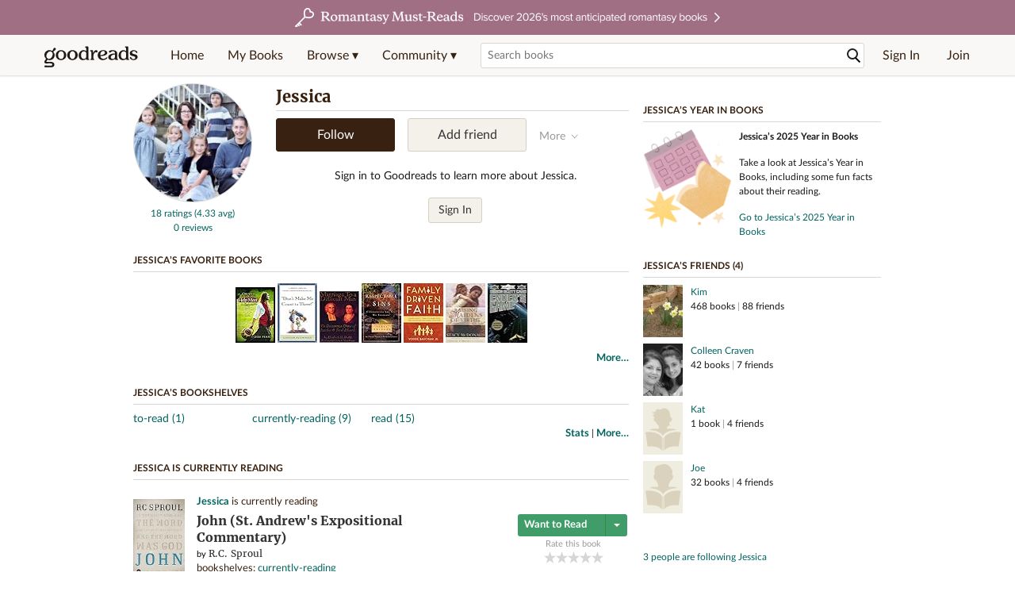

--- FILE ---
content_type: text/html; charset=utf-8
request_url: https://www.goodreads.com/user/show/3681310-jessica
body_size: 21304
content:
<!DOCTYPE html>
<html class="desktop withSiteHeaderTopFullImage
">
<head prefix="og: http://ogp.me/ns# fb: http://ogp.me/ns/fb# profile: http://ogp.me/ns/profile#">
  <title>Jessica - Palo Alto, CA (25 books)</title>

<meta content='Jessica has 25 books on Goodreads, and is currently reading John by R.C. Sproul, The Law of Kindness: Serving with Heart and Hands by Mary Beeke, and The...' name='description'>
<meta content='telephone=no' name='format-detection'>
<link href='https://www.goodreads.com/user/show/3681310-jessica' rel='canonical'>
  <meta property="og:title" content="Jessica"/>
<meta property="og:type" content="profile"/>
<meta property="og:site_name" content="Goodreads"/>
<meta property="og:description" content="Jessica has 25 books on Goodreads, and is currently reading John by R.C. Sproul, The Law of Kindness: Serving with Heart and Hands by Mary Beeke, and The..."/>
<meta property="og:image" content="https://images.gr-assets.com/users/1273000879p5/3681310.jpg"/>
<meta property="og:url" content="https://www.goodreads.com/user/show/3681310-jessica">
<meta property="profile:first_name" content="Jessica">
<meta property="fb:app_id" content="2415071772"/>




    <script type="text/javascript"> var ue_t0=window.ue_t0||+new Date();
 </script>
  <script type="text/javascript">
    var ue_mid = "A1PQBFHBHS6YH1";
    var ue_sn = "www.goodreads.com";
    var ue_furl = "fls-na.amazon.com";
    var ue_sid = "846-6395305-1861940";
    var ue_id = "F7KMBDPYQDXVQZ78HYDX";

    (function(e){var c=e;var a=c.ue||{};a.main_scope="mainscopecsm";a.q=[];a.t0=c.ue_t0||+new Date();a.d=g;function g(h){return +new Date()-(h?0:a.t0)}function d(h){return function(){a.q.push({n:h,a:arguments,t:a.d()})}}function b(m,l,h,j,i){var k={m:m,f:l,l:h,c:""+j,err:i,fromOnError:1,args:arguments};c.ueLogError(k);return false}b.skipTrace=1;e.onerror=b;function f(){c.uex("ld")}if(e.addEventListener){e.addEventListener("load",f,false)}else{if(e.attachEvent){e.attachEvent("onload",f)}}a.tag=d("tag");a.log=d("log");a.reset=d("rst");c.ue_csm=c;c.ue=a;c.ueLogError=d("err");c.ues=d("ues");c.uet=d("uet");c.uex=d("uex");c.uet("ue")})(window);(function(e,d){var a=e.ue||{};function c(g){if(!g){return}var f=d.head||d.getElementsByTagName("head")[0]||d.documentElement,h=d.createElement("script");h.async="async";h.src=g;f.insertBefore(h,f.firstChild)}function b(){var k=e.ue_cdn||"m.media-amazon.com",g=e.ue_cdns||"m.media-amazon.com",j="/images/G/01/csminstrumentation/",h=e.ue_file||"ue-full-11e51f253e8ad9d145f4ed644b40f692._V1_.js",f,i;if(h.indexOf("NSTRUMENTATION_FIL")>=0){return}if("ue_https" in e){f=e.ue_https}else{f=e.location&&e.location.protocol=="https:"?1:0}i=f?"https://":"http://";i+=f?g:k;i+=j;i+=h;c(i)}if(!e.ue_inline){if(a.loadUEFull){a.loadUEFull()}else{b()}}a.uels=c;e.ue=a})(window,document);

    if (window.ue && window.ue.tag) { window.ue.tag('user:show:signed_out', ue.main_scope);window.ue.tag('user:show:signed_out:desktop', ue.main_scope); }
  </script>

  <!-- * Copied from https://info.analytics.a2z.com/#/docs/data_collection/csa/onboard */ -->
<script>
  //<![CDATA[
    !function(){function n(n,t){var r=i(n);return t&&(r=r("instance",t)),r}var r=[],c=0,i=function(t){return function(){var n=c++;return r.push([t,[].slice.call(arguments,0),n,{time:Date.now()}]),i(n)}};n._s=r,this.csa=n}();
    
    if (window.csa) {
      window.csa("Config", {
        "Application": "GoodreadsMonolith",
        "Events.SushiEndpoint": "https://unagi.amazon.com/1/events/com.amazon.csm.csa.prod",
        "Events.Namespace": "csa",
        "CacheDetection.RequestID": "F7KMBDPYQDXVQZ78HYDX",
        "ObfuscatedMarketplaceId": "A1PQBFHBHS6YH1"
      });
    
      window.csa("Events")("setEntity", {
        session: { id: "846-6395305-1861940" },
        page: {requestId: "F7KMBDPYQDXVQZ78HYDX", meaningful: "interactive"}
      });
    }
    
    var e = document.createElement("script"); e.src = "https://m.media-amazon.com/images/I/41mrkPcyPwL.js"; document.head.appendChild(e);
  //]]>
</script>


          <script type="text/javascript">
        if (window.Mobvious === undefined) {
          window.Mobvious = {};
        }
        window.Mobvious.device_type = 'desktop';
        </script>


  
<script src="https://s.gr-assets.com/assets/webfontloader-f0d95107f593df01d332dddc54e598cb.js"></script>
<script>
//<![CDATA[

  WebFont.load({
    classes: false,
    custom: {
      families: ["Lato:n4,n7,i4", "Merriweather:n4,n7,i4"],
      urls: ["https://s.gr-assets.com/assets/gr/fonts-cf24b9fb9a07049b1cf20d385104c1a8.css"]
    }
  });

//]]>
</script>

  <link rel="stylesheet" media="all" href="https://s.gr-assets.com/assets/goodreads-97b327f79bfe2a284dd903d4757ddeae.css" />

    <link rel="stylesheet" media="screen" href="https://s.gr-assets.com/assets/user/show-61867ee1d94abd31126f83090d3e7ac0.css" />


  <link rel="stylesheet" media="screen" href="https://s.gr-assets.com/assets/common_images-52bf53648cedebbe6988969ad4c628e3.css" />

  <script type="text/javascript">
    window.CKEDITOR_BASEPATH = 'https://s.gr-assets.com/assets/ckeditor/';
  </script>

  <script src="https://s.gr-assets.com/assets/desktop/libraries-c07ee2e4be9ade4a64546b3ec60b523b.js"></script>
  <script src="https://s.gr-assets.com/assets/application-8fecfbed85cd679be5d43c74ec00ed1c.js"></script>

    <script>
  //<![CDATA[
    var gptAdSlots = gptAdSlots || [];
    var googletag = googletag || {};
    googletag.cmd = googletag.cmd || [];
    (function() {
      var gads = document.createElement("script");
      gads.async = true;
      gads.type = "text/javascript";
      var useSSL = "https:" == document.location.protocol;
      gads.src = (useSSL ? "https:" : "http:") +
      "//securepubads.g.doubleclick.net/tag/js/gpt.js";
      var node = document.getElementsByTagName("script")[0];
      node.parentNode.insertBefore(gads, node);
    })();
    // page settings
  //]]>
</script>
<script>
  //<![CDATA[
    googletag.cmd.push(function() {
      googletag.pubads().setTargeting("sid", "osid.15acd8e71f47c079d1c641c3593fb6e7");
    googletag.pubads().setTargeting("grsession", "osid.15acd8e71f47c079d1c641c3593fb6e7");
    googletag.pubads().setTargeting("surface", "desktop");
    googletag.pubads().setTargeting("signedin", "false");
    googletag.pubads().setTargeting("gr_author", "false");
    googletag.pubads().setTargeting("author", []);
    googletag.pubads().setTargeting("shelf", ["toread","currentlyreading","read"]);
    googletag.pubads().setTargeting("tags", ["2","3","422882"]);
    googletag.pubads().setTargeting("gtargeting", "1");
    googletag.pubads().setTargeting("resource", "user_3681310");
      googletag.pubads().enableAsyncRendering();
      googletag.pubads().enableSingleRequest();
      googletag.pubads().collapseEmptyDivs(true);
      googletag.pubads().disableInitialLoad();
      googletag.enableServices();
    });
  //]]>
</script>
<script>
  //<![CDATA[
    ! function(a9, a, p, s, t, A, g) {
      if (a[a9]) return;
    
      function q(c, r) {
        a[a9]._Q.push([c, r])
      }
      a[a9] = {
      init: function() {
        q("i", arguments)
      },
      fetchBids: function() {
        q("f", arguments)
      },
      setDisplayBids: function() {},
        _Q: []
      };
      A = p.createElement(s);
      A.async = !0;
      A.src = t;
      g = p.getElementsByTagName(s)[0];
      g.parentNode.insertBefore(A, g)
    }("apstag", window, document, "script", "//c.amazon-adsystem.com/aax2/apstag.js");
    
    apstag.init({
      pubID: '3211', adServer: 'googletag', bidTimeout: 4e3, deals: true, params: { aps_privacy: '1YN' }
    });
  //]]>
</script>



  <meta name="csrf-param" content="authenticity_token" />
<meta name="csrf-token" content="SD3+CLnqgAYALi99xo9qtC+LMU0Ay749Bh6GXduZsHb5dQq0yTZ+yslvpYyWTScBs6yk3IuC/+EYMgHjMAkG4g==" />

  <meta name="request-id" content="F7KMBDPYQDXVQZ78HYDX" />

    <script src="https://s.gr-assets.com/assets/react_client_side/external_dependencies-ebf499aa1f.js" defer="defer"></script>
<script src="https://s.gr-assets.com/assets/react_client_side/site_header-30df57490b.js" defer="defer"></script>
<script src="https://s.gr-assets.com/assets/react_client_side/custom_react_ujs-b1220d5e0a4820e90b905c302fc5cb52.js" defer="defer"></script>


  <script>
  //<![CDATA[
    $grfb.init.done(function() {
      if (this.auth.status === "not_authorized") {
        // logged into Facebook user but not a GR app user; show FB button
        $j("#generalRegPrompt").hide();
      } else {
        $j("#facebookRegPrompt").hide();
      }
      $j("#connectPrompt").show();
    });
  //]]>
</script>


  <link rel="alternate" type="application/atom+xml" title="Bookshelves" href="https://www.goodreads.com/review/list_rss/3681310" />
  <link rel="alternate" type="application/atom+xml" title="Jessica's Updates" href="https://www.goodreads.com/user/updates_rss/3681310" />
    <link rel="alternate" type="application/rss+xml" title="Jessica’s Updates" href="https://www.goodreads.com/user/updates_rss/3681310?v=as" />


  <link rel="search" type="application/opensearchdescription+xml" href="/opensearch.xml" title="Goodreads">

    <meta name="description" content="Jessica has 25 books on Goodreads, and is currently reading John by R.C. Sproul, The Law of Kindness: Serving with Heart and Hands by Mary Beeke, and The...">


  <meta content='summary' name='twitter:card'>
<meta content='@goodreads' name='twitter:site'>
<meta content='Jessica - Palo Alto, CA (25 books)' name='twitter:title'>
<meta content='Jessica has 25 books on Goodreads, and is currently reading John by R.C. Sproul, The Law of Kindness: Serving with Heart and Hands by Mary Beeke, and The...' name='twitter:description'>


  <meta name="verify-v1" content="cEf8XOH0pulh1aYQeZ1gkXHsQ3dMPSyIGGYqmF53690=">
  <meta name="google-site-verification" content="PfFjeZ9OK1RrUrKlmAPn_iZJ_vgHaZO1YQ-QlG2VsJs" />
  <meta name="apple-itunes-app" content="app-id=355833469">
</head>


<body class="">
<div data-react-class="ReactComponents.StoresInitializer" data-react-props="{}"><noscript data-reactid=".bdfx89s9h4" data-react-checksum="-1511976745"></noscript></div>

<script src="https://s.gr-assets.com/assets/fb_dep_form-e2e4a0d9dc062011458143c32b2d789b.js"></script>

<div class="content" id="bodycontainer" style="">
    <script>
  //<![CDATA[
    var initializeGrfb = function() {
      $grfb.initialize({
        appId: "2415071772"
      });
    };
    if (typeof $grfb !== "undefined") {
      initializeGrfb();
    } else {
      window.addEventListener("DOMContentLoaded", function() {
        if (typeof $grfb !== "undefined") {
          initializeGrfb();
        }
      });
    }
  //]]>
</script>

<script>
  //<![CDATA[
    function loadScript(url, callback) {
      var script = document.createElement("script");
      script.type = "text/javascript";
    
      if (script.readyState) {  //Internet Explorer
          script.onreadystatechange = function() {
            if (script.readyState == "loaded" ||
                    script.readyState == "complete") {
              script.onreadystatechange = null;
              callback();
            }
          };
      } else {  //Other browsers
        script.onload = function() {
          callback();
        };
      }
    
      script.src = url;
      document.getElementsByTagName("head")[0].appendChild(script);
    }
    
    function initAppleId() {
      AppleID.auth.init({
        clientId : 'com.goodreads.app', 
        scope : 'name email',
        redirectURI: 'https://www.goodreads.com/apple_users/sign_in_with_apple_web',
        state: 'apple_oauth_state_cac77211-d4f6-4d9d-9203-fb92dad46af1'
      });
    }
    
    var initializeSiwa = function() {
      var APPLE_SIGN_IN_JS_URL =  "https://appleid.cdn-apple.com/appleauth/static/jsapi/appleid/1/en_US/appleid.auth.js"
      loadScript(APPLE_SIGN_IN_JS_URL, initAppleId);
    };
    if (typeof AppleID !== "undefined") {
      initAppleId();
    } else {
      initializeSiwa();
    }
  //]]>
</script>

<div class='siteHeader'>
<div data-react-class="ReactComponents.HeaderStoreConnector" data-react-props="{&quot;myBooksUrl&quot;:&quot;/review/list?ref=nav_mybooks&quot;,&quot;browseUrl&quot;:&quot;/book?ref=nav_brws&quot;,&quot;recommendationsUrl&quot;:&quot;/recommendations?ref=nav_brws_recs&quot;,&quot;choiceAwardsUrl&quot;:&quot;/choiceawards?ref=nav_brws_gca&quot;,&quot;genresIndexUrl&quot;:&quot;/genres?ref=nav_brws_genres&quot;,&quot;giveawayUrl&quot;:&quot;/giveaway?ref=nav_brws_giveaways&quot;,&quot;exploreUrl&quot;:&quot;/book?ref=nav_brws_explore&quot;,&quot;homeUrl&quot;:&quot;/?ref=nav_home&quot;,&quot;listUrl&quot;:&quot;/list?ref=nav_brws_lists&quot;,&quot;newsUrl&quot;:&quot;/news?ref=nav_brws_news&quot;,&quot;communityUrl&quot;:&quot;/group?ref=nav_comm&quot;,&quot;groupsUrl&quot;:&quot;/group?ref=nav_comm_groups&quot;,&quot;quotesUrl&quot;:&quot;/quotes?ref=nav_comm_quotes&quot;,&quot;featuredAskAuthorUrl&quot;:&quot;/ask_the_author?ref=nav_comm_askauthor&quot;,&quot;autocompleteUrl&quot;:&quot;/book/auto_complete&quot;,&quot;defaultLogoActionUrl&quot;:&quot;/&quot;,&quot;topFullImage&quot;:{&quot;clickthroughUrl&quot;:&quot;https://www.goodreads.com/blog/show/3052?ref=topromantasy_eb&quot;,&quot;altText&quot;:&quot;&quot;,&quot;backgroundColor&quot;:&quot;#A16F83&quot;,&quot;xs&quot;:{&quot;1x&quot;:&quot;https://i.gr-assets.com/images/S/compressed.photo.goodreads.com/siteheaderbannerimages/1768936408i/647.jpg&quot;,&quot;2x&quot;:&quot;https://i.gr-assets.com/images/S/compressed.photo.goodreads.com/siteheaderbannerimages/1768936413i/648.jpg&quot;},&quot;md&quot;:{&quot;1x&quot;:&quot;https://i.gr-assets.com/images/S/compressed.photo.goodreads.com/siteheaderbannerimages/1768936398i/645.jpg&quot;,&quot;2x&quot;:&quot;https://i.gr-assets.com/images/S/compressed.photo.goodreads.com/siteheaderbannerimages/1768936403i/646.jpg&quot;}},&quot;logo&quot;:{&quot;clickthroughUrl&quot;:&quot;/&quot;,&quot;altText&quot;:&quot;Goodreads Home&quot;},&quot;searchPath&quot;:&quot;/search&quot;,&quot;newReleasesUrl&quot;:&quot;/book/popular_by_date/2026/1?ref=nav_brws_newrels&quot;,&quot;signInUrl&quot;:&quot;/user/sign_in&quot;,&quot;signUpUrl&quot;:&quot;/user/sign_up&quot;,&quot;signInWithReturnUrl&quot;:true,&quot;deployServices&quot;:[],&quot;defaultLogoAltText&quot;:&quot;Goodreads Home&quot;,&quot;mobviousDeviceType&quot;:&quot;desktop&quot;}"><header data-reactid=".12nev6ci6nu" data-react-checksum="1661132997"><div class="siteHeader__topFullImageContainer" style="background-color:#A16F83;" data-reactid=".12nev6ci6nu.0"><a class="siteHeader__topFullImageLink" href="https://www.goodreads.com/blog/show/3052?ref=topromantasy_eb" data-reactid=".12nev6ci6nu.0.0"><picture data-reactid=".12nev6ci6nu.0.0.0"><source media="(min-width: 768px)" srcset="https://i.gr-assets.com/images/S/compressed.photo.goodreads.com/siteheaderbannerimages/1768936398i/645.jpg 1x, https://i.gr-assets.com/images/S/compressed.photo.goodreads.com/siteheaderbannerimages/1768936403i/646.jpg 2x" data-reactid=".12nev6ci6nu.0.0.0.0"/><img alt="" class="siteHeader__topFullImage" src="https://i.gr-assets.com/images/S/compressed.photo.goodreads.com/siteheaderbannerimages/1768936408i/647.jpg" srcset="https://i.gr-assets.com/images/S/compressed.photo.goodreads.com/siteheaderbannerimages/1768936413i/648.jpg 2x" data-reactid=".12nev6ci6nu.0.0.0.1"/></picture></a></div><div class="siteHeader__topLine gr-box gr-box--withShadow" data-reactid=".12nev6ci6nu.1"><div class="siteHeader__contents" data-reactid=".12nev6ci6nu.1.0"><div class="siteHeader__topLevelItem siteHeader__topLevelItem--searchIcon" data-reactid=".12nev6ci6nu.1.0.0"><button class="siteHeader__searchIcon gr-iconButton" aria-label="Toggle search" type="button" data-ux-click="true" data-reactid=".12nev6ci6nu.1.0.0.0"></button></div><a href="/" class="siteHeader__logo" aria-label="Goodreads Home" title="Goodreads Home" data-reactid=".12nev6ci6nu.1.0.1"></a><nav class="siteHeader__primaryNavInline" data-reactid=".12nev6ci6nu.1.0.2"><ul role="menu" class="siteHeader__menuList" data-reactid=".12nev6ci6nu.1.0.2.0"><li class="siteHeader__topLevelItem siteHeader__topLevelItem--home" data-reactid=".12nev6ci6nu.1.0.2.0.0"><a href="/?ref=nav_home" class="siteHeader__topLevelLink" data-reactid=".12nev6ci6nu.1.0.2.0.0.0">Home</a></li><li class="siteHeader__topLevelItem" data-reactid=".12nev6ci6nu.1.0.2.0.1"><a href="/review/list?ref=nav_mybooks" class="siteHeader__topLevelLink" data-reactid=".12nev6ci6nu.1.0.2.0.1.0">My Books</a></li><li class="siteHeader__topLevelItem" data-reactid=".12nev6ci6nu.1.0.2.0.2"><div class="primaryNavMenu primaryNavMenu--siteHeaderBrowseMenu ignore-react-onclickoutside" data-reactid=".12nev6ci6nu.1.0.2.0.2.0"><a class="primaryNavMenu__trigger primaryNavMenu__trigger--siteHeaderBrowseMenu" href="/book?ref=nav_brws" role="button" aria-haspopup="true" aria-expanded="false" data-ux-click="true" data-reactid=".12nev6ci6nu.1.0.2.0.2.0.0"><span data-reactid=".12nev6ci6nu.1.0.2.0.2.0.0.0">Browse ▾</span></a><div class="primaryNavMenu__menu gr-box gr-box--withShadowLarge wide" role="menu" data-reactid=".12nev6ci6nu.1.0.2.0.2.0.1"><div class="siteHeader__browseMenuDropdown" data-reactid=".12nev6ci6nu.1.0.2.0.2.0.1.0"><ul class="siteHeader__subNav" data-reactid=".12nev6ci6nu.1.0.2.0.2.0.1.0.0"><li role="menuitem Recommendations" class="menuLink" aria-label="Recommendations" data-reactid=".12nev6ci6nu.1.0.2.0.2.0.1.0.0.0"><a href="/recommendations?ref=nav_brws_recs" class="siteHeader__subNavLink" data-reactid=".12nev6ci6nu.1.0.2.0.2.0.1.0.0.0.0">Recommendations</a></li><li role="menuitem Choice Awards" class="menuLink" aria-label="Choice Awards" data-reactid=".12nev6ci6nu.1.0.2.0.2.0.1.0.0.1"><a href="/choiceawards?ref=nav_brws_gca" class="siteHeader__subNavLink" data-reactid=".12nev6ci6nu.1.0.2.0.2.0.1.0.0.1.0">Choice Awards</a></li><li role="menuitem Genres" class="menuLink" aria-label="Genres" data-reactid=".12nev6ci6nu.1.0.2.0.2.0.1.0.0.2"><a href="/genres?ref=nav_brws_genres" class="siteHeader__subNavLink siteHeader__subNavLink--genresIndex" data-reactid=".12nev6ci6nu.1.0.2.0.2.0.1.0.0.2.0">Genres</a></li><li role="menuitem Giveaways" class="menuLink" aria-label="Giveaways" data-reactid=".12nev6ci6nu.1.0.2.0.2.0.1.0.0.3"><a href="/giveaway?ref=nav_brws_giveaways" class="siteHeader__subNavLink" data-reactid=".12nev6ci6nu.1.0.2.0.2.0.1.0.0.3.0">Giveaways</a></li><li role="menuitem New Releases" class="menuLink" aria-label="New Releases" data-reactid=".12nev6ci6nu.1.0.2.0.2.0.1.0.0.4"><a href="/book/popular_by_date/2026/1?ref=nav_brws_newrels" class="siteHeader__subNavLink" data-reactid=".12nev6ci6nu.1.0.2.0.2.0.1.0.0.4.0">New Releases</a></li><li role="menuitem Lists" class="menuLink" aria-label="Lists" data-reactid=".12nev6ci6nu.1.0.2.0.2.0.1.0.0.5"><a href="/list?ref=nav_brws_lists" class="siteHeader__subNavLink" data-reactid=".12nev6ci6nu.1.0.2.0.2.0.1.0.0.5.0">Lists</a></li><li role="menuitem Explore" class="menuLink" aria-label="Explore" data-reactid=".12nev6ci6nu.1.0.2.0.2.0.1.0.0.6"><a href="/book?ref=nav_brws_explore" class="siteHeader__subNavLink" data-reactid=".12nev6ci6nu.1.0.2.0.2.0.1.0.0.6.0">Explore</a></li><li role="menuitem News &amp; Interviews" class="menuLink" aria-label="News &amp; Interviews" data-reactid=".12nev6ci6nu.1.0.2.0.2.0.1.0.0.7"><a href="/news?ref=nav_brws_news" class="siteHeader__subNavLink" data-reactid=".12nev6ci6nu.1.0.2.0.2.0.1.0.0.7.0">News &amp; Interviews</a></li></ul><div class="siteHeader__spotlight siteHeader__spotlight--withoutSubMenu" data-reactid=".12nev6ci6nu.1.0.2.0.2.0.1.0.1"><div class="genreListContainer" data-reactid=".12nev6ci6nu.1.0.2.0.2.0.1.0.1.0"><div class="siteHeader__heading siteHeader__title" data-reactid=".12nev6ci6nu.1.0.2.0.2.0.1.0.1.0.0">Genres</div><ul class="genreList" data-reactid=".12nev6ci6nu.1.0.2.0.2.0.1.0.1.0.1:$genreList0"><li role="menuitem" class="genreList__genre" data-reactid=".12nev6ci6nu.1.0.2.0.2.0.1.0.1.0.1:$genreList0.0:$Art"><a href="/genres/art" class="genreList__genreLink gr-hyperlink gr-hyperlink--naked" data-reactid=".12nev6ci6nu.1.0.2.0.2.0.1.0.1.0.1:$genreList0.0:$Art.0">Art</a></li><li role="menuitem" class="genreList__genre" data-reactid=".12nev6ci6nu.1.0.2.0.2.0.1.0.1.0.1:$genreList0.0:$Biography"><a href="/genres/biography" class="genreList__genreLink gr-hyperlink gr-hyperlink--naked" data-reactid=".12nev6ci6nu.1.0.2.0.2.0.1.0.1.0.1:$genreList0.0:$Biography.0">Biography</a></li><li role="menuitem" class="genreList__genre" data-reactid=".12nev6ci6nu.1.0.2.0.2.0.1.0.1.0.1:$genreList0.0:$Business"><a href="/genres/business" class="genreList__genreLink gr-hyperlink gr-hyperlink--naked" data-reactid=".12nev6ci6nu.1.0.2.0.2.0.1.0.1.0.1:$genreList0.0:$Business.0">Business</a></li><li role="menuitem" class="genreList__genre" data-reactid=".12nev6ci6nu.1.0.2.0.2.0.1.0.1.0.1:$genreList0.0:$Children&#x27;s"><a href="/genres/children-s" class="genreList__genreLink gr-hyperlink gr-hyperlink--naked" data-reactid=".12nev6ci6nu.1.0.2.0.2.0.1.0.1.0.1:$genreList0.0:$Children&#x27;s.0">Children&#x27;s</a></li><li role="menuitem" class="genreList__genre" data-reactid=".12nev6ci6nu.1.0.2.0.2.0.1.0.1.0.1:$genreList0.0:$Christian"><a href="/genres/christian" class="genreList__genreLink gr-hyperlink gr-hyperlink--naked" data-reactid=".12nev6ci6nu.1.0.2.0.2.0.1.0.1.0.1:$genreList0.0:$Christian.0">Christian</a></li><li role="menuitem" class="genreList__genre" data-reactid=".12nev6ci6nu.1.0.2.0.2.0.1.0.1.0.1:$genreList0.0:$Classics"><a href="/genres/classics" class="genreList__genreLink gr-hyperlink gr-hyperlink--naked" data-reactid=".12nev6ci6nu.1.0.2.0.2.0.1.0.1.0.1:$genreList0.0:$Classics.0">Classics</a></li><li role="menuitem" class="genreList__genre" data-reactid=".12nev6ci6nu.1.0.2.0.2.0.1.0.1.0.1:$genreList0.0:$Comics"><a href="/genres/comics" class="genreList__genreLink gr-hyperlink gr-hyperlink--naked" data-reactid=".12nev6ci6nu.1.0.2.0.2.0.1.0.1.0.1:$genreList0.0:$Comics.0">Comics</a></li><li role="menuitem" class="genreList__genre" data-reactid=".12nev6ci6nu.1.0.2.0.2.0.1.0.1.0.1:$genreList0.0:$Cookbooks"><a href="/genres/cookbooks" class="genreList__genreLink gr-hyperlink gr-hyperlink--naked" data-reactid=".12nev6ci6nu.1.0.2.0.2.0.1.0.1.0.1:$genreList0.0:$Cookbooks.0">Cookbooks</a></li><li role="menuitem" class="genreList__genre" data-reactid=".12nev6ci6nu.1.0.2.0.2.0.1.0.1.0.1:$genreList0.0:$Ebooks"><a href="/genres/ebooks" class="genreList__genreLink gr-hyperlink gr-hyperlink--naked" data-reactid=".12nev6ci6nu.1.0.2.0.2.0.1.0.1.0.1:$genreList0.0:$Ebooks.0">Ebooks</a></li><li role="menuitem" class="genreList__genre" data-reactid=".12nev6ci6nu.1.0.2.0.2.0.1.0.1.0.1:$genreList0.0:$Fantasy"><a href="/genres/fantasy" class="genreList__genreLink gr-hyperlink gr-hyperlink--naked" data-reactid=".12nev6ci6nu.1.0.2.0.2.0.1.0.1.0.1:$genreList0.0:$Fantasy.0">Fantasy</a></li></ul><ul class="genreList" data-reactid=".12nev6ci6nu.1.0.2.0.2.0.1.0.1.0.1:$genreList1"><li role="menuitem" class="genreList__genre" data-reactid=".12nev6ci6nu.1.0.2.0.2.0.1.0.1.0.1:$genreList1.0:$Fiction"><a href="/genres/fiction" class="genreList__genreLink gr-hyperlink gr-hyperlink--naked" data-reactid=".12nev6ci6nu.1.0.2.0.2.0.1.0.1.0.1:$genreList1.0:$Fiction.0">Fiction</a></li><li role="menuitem" class="genreList__genre" data-reactid=".12nev6ci6nu.1.0.2.0.2.0.1.0.1.0.1:$genreList1.0:$Graphic Novels"><a href="/genres/graphic-novels" class="genreList__genreLink gr-hyperlink gr-hyperlink--naked" data-reactid=".12nev6ci6nu.1.0.2.0.2.0.1.0.1.0.1:$genreList1.0:$Graphic Novels.0">Graphic Novels</a></li><li role="menuitem" class="genreList__genre" data-reactid=".12nev6ci6nu.1.0.2.0.2.0.1.0.1.0.1:$genreList1.0:$Historical Fiction"><a href="/genres/historical-fiction" class="genreList__genreLink gr-hyperlink gr-hyperlink--naked" data-reactid=".12nev6ci6nu.1.0.2.0.2.0.1.0.1.0.1:$genreList1.0:$Historical Fiction.0">Historical Fiction</a></li><li role="menuitem" class="genreList__genre" data-reactid=".12nev6ci6nu.1.0.2.0.2.0.1.0.1.0.1:$genreList1.0:$History"><a href="/genres/history" class="genreList__genreLink gr-hyperlink gr-hyperlink--naked" data-reactid=".12nev6ci6nu.1.0.2.0.2.0.1.0.1.0.1:$genreList1.0:$History.0">History</a></li><li role="menuitem" class="genreList__genre" data-reactid=".12nev6ci6nu.1.0.2.0.2.0.1.0.1.0.1:$genreList1.0:$Horror"><a href="/genres/horror" class="genreList__genreLink gr-hyperlink gr-hyperlink--naked" data-reactid=".12nev6ci6nu.1.0.2.0.2.0.1.0.1.0.1:$genreList1.0:$Horror.0">Horror</a></li><li role="menuitem" class="genreList__genre" data-reactid=".12nev6ci6nu.1.0.2.0.2.0.1.0.1.0.1:$genreList1.0:$Memoir"><a href="/genres/memoir" class="genreList__genreLink gr-hyperlink gr-hyperlink--naked" data-reactid=".12nev6ci6nu.1.0.2.0.2.0.1.0.1.0.1:$genreList1.0:$Memoir.0">Memoir</a></li><li role="menuitem" class="genreList__genre" data-reactid=".12nev6ci6nu.1.0.2.0.2.0.1.0.1.0.1:$genreList1.0:$Music"><a href="/genres/music" class="genreList__genreLink gr-hyperlink gr-hyperlink--naked" data-reactid=".12nev6ci6nu.1.0.2.0.2.0.1.0.1.0.1:$genreList1.0:$Music.0">Music</a></li><li role="menuitem" class="genreList__genre" data-reactid=".12nev6ci6nu.1.0.2.0.2.0.1.0.1.0.1:$genreList1.0:$Mystery"><a href="/genres/mystery" class="genreList__genreLink gr-hyperlink gr-hyperlink--naked" data-reactid=".12nev6ci6nu.1.0.2.0.2.0.1.0.1.0.1:$genreList1.0:$Mystery.0">Mystery</a></li><li role="menuitem" class="genreList__genre" data-reactid=".12nev6ci6nu.1.0.2.0.2.0.1.0.1.0.1:$genreList1.0:$Nonfiction"><a href="/genres/non-fiction" class="genreList__genreLink gr-hyperlink gr-hyperlink--naked" data-reactid=".12nev6ci6nu.1.0.2.0.2.0.1.0.1.0.1:$genreList1.0:$Nonfiction.0">Nonfiction</a></li><li role="menuitem" class="genreList__genre" data-reactid=".12nev6ci6nu.1.0.2.0.2.0.1.0.1.0.1:$genreList1.0:$Poetry"><a href="/genres/poetry" class="genreList__genreLink gr-hyperlink gr-hyperlink--naked" data-reactid=".12nev6ci6nu.1.0.2.0.2.0.1.0.1.0.1:$genreList1.0:$Poetry.0">Poetry</a></li></ul><ul class="genreList" data-reactid=".12nev6ci6nu.1.0.2.0.2.0.1.0.1.0.1:$genreList2"><li role="menuitem" class="genreList__genre" data-reactid=".12nev6ci6nu.1.0.2.0.2.0.1.0.1.0.1:$genreList2.0:$Psychology"><a href="/genres/psychology" class="genreList__genreLink gr-hyperlink gr-hyperlink--naked" data-reactid=".12nev6ci6nu.1.0.2.0.2.0.1.0.1.0.1:$genreList2.0:$Psychology.0">Psychology</a></li><li role="menuitem" class="genreList__genre" data-reactid=".12nev6ci6nu.1.0.2.0.2.0.1.0.1.0.1:$genreList2.0:$Romance"><a href="/genres/romance" class="genreList__genreLink gr-hyperlink gr-hyperlink--naked" data-reactid=".12nev6ci6nu.1.0.2.0.2.0.1.0.1.0.1:$genreList2.0:$Romance.0">Romance</a></li><li role="menuitem" class="genreList__genre" data-reactid=".12nev6ci6nu.1.0.2.0.2.0.1.0.1.0.1:$genreList2.0:$Science"><a href="/genres/science" class="genreList__genreLink gr-hyperlink gr-hyperlink--naked" data-reactid=".12nev6ci6nu.1.0.2.0.2.0.1.0.1.0.1:$genreList2.0:$Science.0">Science</a></li><li role="menuitem" class="genreList__genre" data-reactid=".12nev6ci6nu.1.0.2.0.2.0.1.0.1.0.1:$genreList2.0:$Science Fiction"><a href="/genres/science-fiction" class="genreList__genreLink gr-hyperlink gr-hyperlink--naked" data-reactid=".12nev6ci6nu.1.0.2.0.2.0.1.0.1.0.1:$genreList2.0:$Science Fiction.0">Science Fiction</a></li><li role="menuitem" class="genreList__genre" data-reactid=".12nev6ci6nu.1.0.2.0.2.0.1.0.1.0.1:$genreList2.0:$Self Help"><a href="/genres/self-help" class="genreList__genreLink gr-hyperlink gr-hyperlink--naked" data-reactid=".12nev6ci6nu.1.0.2.0.2.0.1.0.1.0.1:$genreList2.0:$Self Help.0">Self Help</a></li><li role="menuitem" class="genreList__genre" data-reactid=".12nev6ci6nu.1.0.2.0.2.0.1.0.1.0.1:$genreList2.0:$Sports"><a href="/genres/sports" class="genreList__genreLink gr-hyperlink gr-hyperlink--naked" data-reactid=".12nev6ci6nu.1.0.2.0.2.0.1.0.1.0.1:$genreList2.0:$Sports.0">Sports</a></li><li role="menuitem" class="genreList__genre" data-reactid=".12nev6ci6nu.1.0.2.0.2.0.1.0.1.0.1:$genreList2.0:$Thriller"><a href="/genres/thriller" class="genreList__genreLink gr-hyperlink gr-hyperlink--naked" data-reactid=".12nev6ci6nu.1.0.2.0.2.0.1.0.1.0.1:$genreList2.0:$Thriller.0">Thriller</a></li><li role="menuitem" class="genreList__genre" data-reactid=".12nev6ci6nu.1.0.2.0.2.0.1.0.1.0.1:$genreList2.0:$Travel"><a href="/genres/travel" class="genreList__genreLink gr-hyperlink gr-hyperlink--naked" data-reactid=".12nev6ci6nu.1.0.2.0.2.0.1.0.1.0.1:$genreList2.0:$Travel.0">Travel</a></li><li role="menuitem" class="genreList__genre" data-reactid=".12nev6ci6nu.1.0.2.0.2.0.1.0.1.0.1:$genreList2.0:$Young Adult"><a href="/genres/young-adult" class="genreList__genreLink gr-hyperlink gr-hyperlink--naked" data-reactid=".12nev6ci6nu.1.0.2.0.2.0.1.0.1.0.1:$genreList2.0:$Young Adult.0">Young Adult</a></li><li role="menuitem" class="genreList__genre" data-reactid=".12nev6ci6nu.1.0.2.0.2.0.1.0.1.0.1:$genreList2.1"><a href="/genres" class="genreList__genreLink gr-hyperlink gr-hyperlink--naked" data-reactid=".12nev6ci6nu.1.0.2.0.2.0.1.0.1.0.1:$genreList2.1.0">More Genres</a></li></ul></div></div></div></div></div></li><li class="siteHeader__topLevelItem siteHeader__topLevelItem--community" data-reactid=".12nev6ci6nu.1.0.2.0.3"><div class="primaryNavMenu ignore-react-onclickoutside" data-reactid=".12nev6ci6nu.1.0.2.0.3.0"><a class="primaryNavMenu__trigger" href="/group?ref=nav_comm" role="button" aria-haspopup="true" aria-expanded="false" data-ux-click="true" data-reactid=".12nev6ci6nu.1.0.2.0.3.0.0"><span data-reactid=".12nev6ci6nu.1.0.2.0.3.0.0.0">Community ▾</span></a><div class="primaryNavMenu__menu gr-box gr-box--withShadowLarge" role="menu" data-reactid=".12nev6ci6nu.1.0.2.0.3.0.1"><ul class="siteHeader__subNav" data-reactid=".12nev6ci6nu.1.0.2.0.3.0.1.0"><li role="menuitem Groups" class="menuLink" aria-label="Groups" data-reactid=".12nev6ci6nu.1.0.2.0.3.0.1.0.0"><a href="/group?ref=nav_comm_groups" class="siteHeader__subNavLink" data-reactid=".12nev6ci6nu.1.0.2.0.3.0.1.0.0.0">Groups</a></li><li role="menuitem Quotes" class="menuLink" aria-label="Quotes" data-reactid=".12nev6ci6nu.1.0.2.0.3.0.1.0.2"><a href="/quotes?ref=nav_comm_quotes" class="siteHeader__subNavLink" data-reactid=".12nev6ci6nu.1.0.2.0.3.0.1.0.2.0">Quotes</a></li><li role="menuitem Ask the Author" class="menuLink" aria-label="Ask the Author" data-reactid=".12nev6ci6nu.1.0.2.0.3.0.1.0.3"><a href="/ask_the_author?ref=nav_comm_askauthor" class="siteHeader__subNavLink" data-reactid=".12nev6ci6nu.1.0.2.0.3.0.1.0.3.0">Ask the Author</a></li></ul></div></div></li></ul></nav><div accept-charset="UTF-8" class="searchBox searchBox--navbar" data-reactid=".12nev6ci6nu.1.0.3"><form autocomplete="off" action="/search" class="searchBox__form" role="search" aria-label="Search for books to add to your shelves" data-reactid=".12nev6ci6nu.1.0.3.0"><input class="searchBox__input searchBox__input--navbar" autocomplete="off" name="q" type="text" placeholder="Search books" aria-label="Search books" aria-controls="searchResults" data-reactid=".12nev6ci6nu.1.0.3.0.0"/><input type="hidden" name="qid" value="" data-reactid=".12nev6ci6nu.1.0.3.0.1"/><button type="submit" class="searchBox__icon--magnifyingGlass gr-iconButton searchBox__icon searchBox__icon--navbar" aria-label="Search" data-reactid=".12nev6ci6nu.1.0.3.0.2"></button></form></div><ul class="siteHeader__personal" data-reactid=".12nev6ci6nu.1.0.4"><li class="siteHeader__topLevelItem siteHeader__topLevelItem--signedOut" data-reactid=".12nev6ci6nu.1.0.4.0"><a href="/user/sign_in?returnurl=undefined" rel="nofollow" class="siteHeader__topLevelLink" data-reactid=".12nev6ci6nu.1.0.4.0.0">Sign In</a></li><li class="siteHeader__topLevelItem siteHeader__topLevelItem--signedOut" data-reactid=".12nev6ci6nu.1.0.4.1"><a href="/user/sign_up" rel="nofollow" class="siteHeader__topLevelLink" data-reactid=".12nev6ci6nu.1.0.4.1.0">Join</a></li></ul><div class="siteHeader__topLevelItem siteHeader__topLevelItem--signUp" data-reactid=".12nev6ci6nu.1.0.5"><a href="/user/sign_up" class="gr-button gr-button--dark" rel="nofollow" data-reactid=".12nev6ci6nu.1.0.5.0">Sign up</a></div><div class="modal modal--overlay modal--drawer" tabindex="0" data-reactid=".12nev6ci6nu.1.0.7"><div data-reactid=".12nev6ci6nu.1.0.7.0"><div class="modal__close" data-reactid=".12nev6ci6nu.1.0.7.0.0"><button type="button" class="gr-iconButton" data-reactid=".12nev6ci6nu.1.0.7.0.0.0"><img alt="Dismiss" src="//s.gr-assets.com/assets/gr/icons/icon_close_white-dbf4152deeef5bd3915d5d12210bf05f.svg" data-reactid=".12nev6ci6nu.1.0.7.0.0.0.0"/></button></div><div class="modal__content" data-reactid=".12nev6ci6nu.1.0.7.0.1"><div class="personalNavDrawer" data-reactid=".12nev6ci6nu.1.0.7.0.1.0"><div class="personalNavDrawer__personalNavContainer" data-reactid=".12nev6ci6nu.1.0.7.0.1.0.0"><noscript data-reactid=".12nev6ci6nu.1.0.7.0.1.0.0.0"></noscript></div><div class="personalNavDrawer__profileAndLinksContainer" data-reactid=".12nev6ci6nu.1.0.7.0.1.0.1"><div class="personalNavDrawer__profileContainer gr-mediaFlexbox gr-mediaFlexbox--alignItemsCenter" data-reactid=".12nev6ci6nu.1.0.7.0.1.0.1.0"><div class="gr-mediaFlexbox__media" data-reactid=".12nev6ci6nu.1.0.7.0.1.0.1.0.0"><img class="circularIcon circularIcon--large circularIcon--border" data-reactid=".12nev6ci6nu.1.0.7.0.1.0.1.0.0.0"/></div><div class="gr-mediaFlexbox__desc" data-reactid=".12nev6ci6nu.1.0.7.0.1.0.1.0.1"><a class="gr-hyperlink gr-hyperlink--bold" data-reactid=".12nev6ci6nu.1.0.7.0.1.0.1.0.1.0"></a><div class="u-displayBlock" data-reactid=".12nev6ci6nu.1.0.7.0.1.0.1.0.1.1"><a class="gr-hyperlink gr-hyperlink--naked" data-reactid=".12nev6ci6nu.1.0.7.0.1.0.1.0.1.1.0">View profile</a></div></div></div><div class="personalNavDrawer__profileMenuContainer" data-reactid=".12nev6ci6nu.1.0.7.0.1.0.1.1"><ul data-reactid=".12nev6ci6nu.1.0.7.0.1.0.1.1.0"><li role="menuitem Profile" class="menuLink" aria-label="Profile" data-reactid=".12nev6ci6nu.1.0.7.0.1.0.1.1.0.0"><span data-reactid=".12nev6ci6nu.1.0.7.0.1.0.1.1.0.0.0"><a class="siteHeader__subNavLink" data-reactid=".12nev6ci6nu.1.0.7.0.1.0.1.1.0.0.0.0">Profile</a></span></li><li role="menuitem Friends" class="menuLink" aria-label="Friends" data-reactid=".12nev6ci6nu.1.0.7.0.1.0.1.1.0.3"><a class="siteHeader__subNavLink" data-reactid=".12nev6ci6nu.1.0.7.0.1.0.1.1.0.3.0">Friends</a></li><li role="menuitem Groups" class="menuLink" aria-label="Groups" data-reactid=".12nev6ci6nu.1.0.7.0.1.0.1.1.0.4"><span data-reactid=".12nev6ci6nu.1.0.7.0.1.0.1.1.0.4.0"><a class="siteHeader__subNavLink" data-reactid=".12nev6ci6nu.1.0.7.0.1.0.1.1.0.4.0.0"><span data-reactid=".12nev6ci6nu.1.0.7.0.1.0.1.1.0.4.0.0.0">Groups</span></a></span></li><li role="menuitem Discussions" class="menuLink" aria-label="Discussions" data-reactid=".12nev6ci6nu.1.0.7.0.1.0.1.1.0.5"><a class="siteHeader__subNavLink" data-reactid=".12nev6ci6nu.1.0.7.0.1.0.1.1.0.5.0">Discussions</a></li><li role="menuitem Comments" class="menuLink" aria-label="Comments" data-reactid=".12nev6ci6nu.1.0.7.0.1.0.1.1.0.6"><a class="siteHeader__subNavLink" data-reactid=".12nev6ci6nu.1.0.7.0.1.0.1.1.0.6.0">Comments</a></li><li role="menuitem Reading Challenge" class="menuLink" aria-label="Reading Challenge" data-reactid=".12nev6ci6nu.1.0.7.0.1.0.1.1.0.7"><a class="siteHeader__subNavLink" data-reactid=".12nev6ci6nu.1.0.7.0.1.0.1.1.0.7.0">Reading Challenge</a></li><li role="menuitem Kindle Notes &amp; Highlights" class="menuLink" aria-label="Kindle Notes &amp; Highlights" data-reactid=".12nev6ci6nu.1.0.7.0.1.0.1.1.0.8"><a class="siteHeader__subNavLink" data-reactid=".12nev6ci6nu.1.0.7.0.1.0.1.1.0.8.0">Kindle Notes &amp; Highlights</a></li><li role="menuitem Quotes" class="menuLink" aria-label="Quotes" data-reactid=".12nev6ci6nu.1.0.7.0.1.0.1.1.0.9"><a class="siteHeader__subNavLink" data-reactid=".12nev6ci6nu.1.0.7.0.1.0.1.1.0.9.0">Quotes</a></li><li role="menuitem Favorite genres" class="menuLink" aria-label="Favorite genres" data-reactid=".12nev6ci6nu.1.0.7.0.1.0.1.1.0.a"><a class="siteHeader__subNavLink" data-reactid=".12nev6ci6nu.1.0.7.0.1.0.1.1.0.a.0">Favorite genres</a></li><li role="menuitem Friends&#x27; recommendations" class="menuLink" aria-label="Friends&#x27; recommendations" data-reactid=".12nev6ci6nu.1.0.7.0.1.0.1.1.0.b"><span data-reactid=".12nev6ci6nu.1.0.7.0.1.0.1.1.0.b.0"><a class="siteHeader__subNavLink" data-reactid=".12nev6ci6nu.1.0.7.0.1.0.1.1.0.b.0.0"><span data-reactid=".12nev6ci6nu.1.0.7.0.1.0.1.1.0.b.0.0.0">Friends’ recommendations</span></a></span></li><li role="menuitem Account settings" class="menuLink" aria-label="Account settings" data-reactid=".12nev6ci6nu.1.0.7.0.1.0.1.1.0.c"><a class="siteHeader__subNavLink u-topGrayBorder" data-reactid=".12nev6ci6nu.1.0.7.0.1.0.1.1.0.c.0">Account settings</a></li><li role="menuitem Help" class="menuLink" aria-label="Help" data-reactid=".12nev6ci6nu.1.0.7.0.1.0.1.1.0.d"><a class="siteHeader__subNavLink" data-reactid=".12nev6ci6nu.1.0.7.0.1.0.1.1.0.d.0">Help</a></li><li role="menuitem Sign out" class="menuLink" aria-label="Sign out" data-reactid=".12nev6ci6nu.1.0.7.0.1.0.1.1.0.e"><a class="siteHeader__subNavLink" data-method="POST" data-reactid=".12nev6ci6nu.1.0.7.0.1.0.1.1.0.e.0">Sign out</a></li></ul></div></div></div></div></div></div></div></div><div class="headroom-wrapper" data-reactid=".12nev6ci6nu.2"><div style="position:relative;top:0;left:0;right:0;z-index:1;-webkit-transform:translateY(0);-ms-transform:translateY(0);transform:translateY(0);" class="headroom headroom--unfixed" data-reactid=".12nev6ci6nu.2.0"><nav class="siteHeader__primaryNavSeparateLine gr-box gr-box--withShadow" data-reactid=".12nev6ci6nu.2.0.0"><ul role="menu" class="siteHeader__menuList" data-reactid=".12nev6ci6nu.2.0.0.0"><li class="siteHeader__topLevelItem siteHeader__topLevelItem--home" data-reactid=".12nev6ci6nu.2.0.0.0.0"><a href="/?ref=nav_home" class="siteHeader__topLevelLink" data-reactid=".12nev6ci6nu.2.0.0.0.0.0">Home</a></li><li class="siteHeader__topLevelItem" data-reactid=".12nev6ci6nu.2.0.0.0.1"><a href="/review/list?ref=nav_mybooks" class="siteHeader__topLevelLink" data-reactid=".12nev6ci6nu.2.0.0.0.1.0">My Books</a></li><li class="siteHeader__topLevelItem" data-reactid=".12nev6ci6nu.2.0.0.0.2"><div class="primaryNavMenu primaryNavMenu--siteHeaderBrowseMenu ignore-react-onclickoutside" data-reactid=".12nev6ci6nu.2.0.0.0.2.0"><a class="primaryNavMenu__trigger primaryNavMenu__trigger--siteHeaderBrowseMenu" href="/book?ref=nav_brws" role="button" aria-haspopup="true" aria-expanded="false" data-ux-click="true" data-reactid=".12nev6ci6nu.2.0.0.0.2.0.0"><span data-reactid=".12nev6ci6nu.2.0.0.0.2.0.0.0">Browse ▾</span></a><div class="primaryNavMenu__menu gr-box gr-box--withShadowLarge wide" role="menu" data-reactid=".12nev6ci6nu.2.0.0.0.2.0.1"><div class="siteHeader__browseMenuDropdown" data-reactid=".12nev6ci6nu.2.0.0.0.2.0.1.0"><ul class="siteHeader__subNav" data-reactid=".12nev6ci6nu.2.0.0.0.2.0.1.0.0"><li role="menuitem Recommendations" class="menuLink" aria-label="Recommendations" data-reactid=".12nev6ci6nu.2.0.0.0.2.0.1.0.0.0"><a href="/recommendations?ref=nav_brws_recs" class="siteHeader__subNavLink" data-reactid=".12nev6ci6nu.2.0.0.0.2.0.1.0.0.0.0">Recommendations</a></li><li role="menuitem Choice Awards" class="menuLink" aria-label="Choice Awards" data-reactid=".12nev6ci6nu.2.0.0.0.2.0.1.0.0.1"><a href="/choiceawards?ref=nav_brws_gca" class="siteHeader__subNavLink" data-reactid=".12nev6ci6nu.2.0.0.0.2.0.1.0.0.1.0">Choice Awards</a></li><li role="menuitem Genres" class="menuLink" aria-label="Genres" data-reactid=".12nev6ci6nu.2.0.0.0.2.0.1.0.0.2"><a href="/genres?ref=nav_brws_genres" class="siteHeader__subNavLink siteHeader__subNavLink--genresIndex" data-reactid=".12nev6ci6nu.2.0.0.0.2.0.1.0.0.2.0">Genres</a></li><li role="menuitem Giveaways" class="menuLink" aria-label="Giveaways" data-reactid=".12nev6ci6nu.2.0.0.0.2.0.1.0.0.3"><a href="/giveaway?ref=nav_brws_giveaways" class="siteHeader__subNavLink" data-reactid=".12nev6ci6nu.2.0.0.0.2.0.1.0.0.3.0">Giveaways</a></li><li role="menuitem New Releases" class="menuLink" aria-label="New Releases" data-reactid=".12nev6ci6nu.2.0.0.0.2.0.1.0.0.4"><a href="/book/popular_by_date/2026/1?ref=nav_brws_newrels" class="siteHeader__subNavLink" data-reactid=".12nev6ci6nu.2.0.0.0.2.0.1.0.0.4.0">New Releases</a></li><li role="menuitem Lists" class="menuLink" aria-label="Lists" data-reactid=".12nev6ci6nu.2.0.0.0.2.0.1.0.0.5"><a href="/list?ref=nav_brws_lists" class="siteHeader__subNavLink" data-reactid=".12nev6ci6nu.2.0.0.0.2.0.1.0.0.5.0">Lists</a></li><li role="menuitem Explore" class="menuLink" aria-label="Explore" data-reactid=".12nev6ci6nu.2.0.0.0.2.0.1.0.0.6"><a href="/book?ref=nav_brws_explore" class="siteHeader__subNavLink" data-reactid=".12nev6ci6nu.2.0.0.0.2.0.1.0.0.6.0">Explore</a></li><li role="menuitem News &amp; Interviews" class="menuLink" aria-label="News &amp; Interviews" data-reactid=".12nev6ci6nu.2.0.0.0.2.0.1.0.0.7"><a href="/news?ref=nav_brws_news" class="siteHeader__subNavLink" data-reactid=".12nev6ci6nu.2.0.0.0.2.0.1.0.0.7.0">News &amp; Interviews</a></li></ul><div class="siteHeader__spotlight siteHeader__spotlight--withoutSubMenu" data-reactid=".12nev6ci6nu.2.0.0.0.2.0.1.0.1"><div class="genreListContainer" data-reactid=".12nev6ci6nu.2.0.0.0.2.0.1.0.1.0"><div class="siteHeader__heading siteHeader__title" data-reactid=".12nev6ci6nu.2.0.0.0.2.0.1.0.1.0.0">Genres</div><ul class="genreList" data-reactid=".12nev6ci6nu.2.0.0.0.2.0.1.0.1.0.1:$genreList0"><li role="menuitem" class="genreList__genre" data-reactid=".12nev6ci6nu.2.0.0.0.2.0.1.0.1.0.1:$genreList0.0:$Art"><a href="/genres/art" class="genreList__genreLink gr-hyperlink gr-hyperlink--naked" data-reactid=".12nev6ci6nu.2.0.0.0.2.0.1.0.1.0.1:$genreList0.0:$Art.0">Art</a></li><li role="menuitem" class="genreList__genre" data-reactid=".12nev6ci6nu.2.0.0.0.2.0.1.0.1.0.1:$genreList0.0:$Biography"><a href="/genres/biography" class="genreList__genreLink gr-hyperlink gr-hyperlink--naked" data-reactid=".12nev6ci6nu.2.0.0.0.2.0.1.0.1.0.1:$genreList0.0:$Biography.0">Biography</a></li><li role="menuitem" class="genreList__genre" data-reactid=".12nev6ci6nu.2.0.0.0.2.0.1.0.1.0.1:$genreList0.0:$Business"><a href="/genres/business" class="genreList__genreLink gr-hyperlink gr-hyperlink--naked" data-reactid=".12nev6ci6nu.2.0.0.0.2.0.1.0.1.0.1:$genreList0.0:$Business.0">Business</a></li><li role="menuitem" class="genreList__genre" data-reactid=".12nev6ci6nu.2.0.0.0.2.0.1.0.1.0.1:$genreList0.0:$Children&#x27;s"><a href="/genres/children-s" class="genreList__genreLink gr-hyperlink gr-hyperlink--naked" data-reactid=".12nev6ci6nu.2.0.0.0.2.0.1.0.1.0.1:$genreList0.0:$Children&#x27;s.0">Children&#x27;s</a></li><li role="menuitem" class="genreList__genre" data-reactid=".12nev6ci6nu.2.0.0.0.2.0.1.0.1.0.1:$genreList0.0:$Christian"><a href="/genres/christian" class="genreList__genreLink gr-hyperlink gr-hyperlink--naked" data-reactid=".12nev6ci6nu.2.0.0.0.2.0.1.0.1.0.1:$genreList0.0:$Christian.0">Christian</a></li><li role="menuitem" class="genreList__genre" data-reactid=".12nev6ci6nu.2.0.0.0.2.0.1.0.1.0.1:$genreList0.0:$Classics"><a href="/genres/classics" class="genreList__genreLink gr-hyperlink gr-hyperlink--naked" data-reactid=".12nev6ci6nu.2.0.0.0.2.0.1.0.1.0.1:$genreList0.0:$Classics.0">Classics</a></li><li role="menuitem" class="genreList__genre" data-reactid=".12nev6ci6nu.2.0.0.0.2.0.1.0.1.0.1:$genreList0.0:$Comics"><a href="/genres/comics" class="genreList__genreLink gr-hyperlink gr-hyperlink--naked" data-reactid=".12nev6ci6nu.2.0.0.0.2.0.1.0.1.0.1:$genreList0.0:$Comics.0">Comics</a></li><li role="menuitem" class="genreList__genre" data-reactid=".12nev6ci6nu.2.0.0.0.2.0.1.0.1.0.1:$genreList0.0:$Cookbooks"><a href="/genres/cookbooks" class="genreList__genreLink gr-hyperlink gr-hyperlink--naked" data-reactid=".12nev6ci6nu.2.0.0.0.2.0.1.0.1.0.1:$genreList0.0:$Cookbooks.0">Cookbooks</a></li><li role="menuitem" class="genreList__genre" data-reactid=".12nev6ci6nu.2.0.0.0.2.0.1.0.1.0.1:$genreList0.0:$Ebooks"><a href="/genres/ebooks" class="genreList__genreLink gr-hyperlink gr-hyperlink--naked" data-reactid=".12nev6ci6nu.2.0.0.0.2.0.1.0.1.0.1:$genreList0.0:$Ebooks.0">Ebooks</a></li><li role="menuitem" class="genreList__genre" data-reactid=".12nev6ci6nu.2.0.0.0.2.0.1.0.1.0.1:$genreList0.0:$Fantasy"><a href="/genres/fantasy" class="genreList__genreLink gr-hyperlink gr-hyperlink--naked" data-reactid=".12nev6ci6nu.2.0.0.0.2.0.1.0.1.0.1:$genreList0.0:$Fantasy.0">Fantasy</a></li></ul><ul class="genreList" data-reactid=".12nev6ci6nu.2.0.0.0.2.0.1.0.1.0.1:$genreList1"><li role="menuitem" class="genreList__genre" data-reactid=".12nev6ci6nu.2.0.0.0.2.0.1.0.1.0.1:$genreList1.0:$Fiction"><a href="/genres/fiction" class="genreList__genreLink gr-hyperlink gr-hyperlink--naked" data-reactid=".12nev6ci6nu.2.0.0.0.2.0.1.0.1.0.1:$genreList1.0:$Fiction.0">Fiction</a></li><li role="menuitem" class="genreList__genre" data-reactid=".12nev6ci6nu.2.0.0.0.2.0.1.0.1.0.1:$genreList1.0:$Graphic Novels"><a href="/genres/graphic-novels" class="genreList__genreLink gr-hyperlink gr-hyperlink--naked" data-reactid=".12nev6ci6nu.2.0.0.0.2.0.1.0.1.0.1:$genreList1.0:$Graphic Novels.0">Graphic Novels</a></li><li role="menuitem" class="genreList__genre" data-reactid=".12nev6ci6nu.2.0.0.0.2.0.1.0.1.0.1:$genreList1.0:$Historical Fiction"><a href="/genres/historical-fiction" class="genreList__genreLink gr-hyperlink gr-hyperlink--naked" data-reactid=".12nev6ci6nu.2.0.0.0.2.0.1.0.1.0.1:$genreList1.0:$Historical Fiction.0">Historical Fiction</a></li><li role="menuitem" class="genreList__genre" data-reactid=".12nev6ci6nu.2.0.0.0.2.0.1.0.1.0.1:$genreList1.0:$History"><a href="/genres/history" class="genreList__genreLink gr-hyperlink gr-hyperlink--naked" data-reactid=".12nev6ci6nu.2.0.0.0.2.0.1.0.1.0.1:$genreList1.0:$History.0">History</a></li><li role="menuitem" class="genreList__genre" data-reactid=".12nev6ci6nu.2.0.0.0.2.0.1.0.1.0.1:$genreList1.0:$Horror"><a href="/genres/horror" class="genreList__genreLink gr-hyperlink gr-hyperlink--naked" data-reactid=".12nev6ci6nu.2.0.0.0.2.0.1.0.1.0.1:$genreList1.0:$Horror.0">Horror</a></li><li role="menuitem" class="genreList__genre" data-reactid=".12nev6ci6nu.2.0.0.0.2.0.1.0.1.0.1:$genreList1.0:$Memoir"><a href="/genres/memoir" class="genreList__genreLink gr-hyperlink gr-hyperlink--naked" data-reactid=".12nev6ci6nu.2.0.0.0.2.0.1.0.1.0.1:$genreList1.0:$Memoir.0">Memoir</a></li><li role="menuitem" class="genreList__genre" data-reactid=".12nev6ci6nu.2.0.0.0.2.0.1.0.1.0.1:$genreList1.0:$Music"><a href="/genres/music" class="genreList__genreLink gr-hyperlink gr-hyperlink--naked" data-reactid=".12nev6ci6nu.2.0.0.0.2.0.1.0.1.0.1:$genreList1.0:$Music.0">Music</a></li><li role="menuitem" class="genreList__genre" data-reactid=".12nev6ci6nu.2.0.0.0.2.0.1.0.1.0.1:$genreList1.0:$Mystery"><a href="/genres/mystery" class="genreList__genreLink gr-hyperlink gr-hyperlink--naked" data-reactid=".12nev6ci6nu.2.0.0.0.2.0.1.0.1.0.1:$genreList1.0:$Mystery.0">Mystery</a></li><li role="menuitem" class="genreList__genre" data-reactid=".12nev6ci6nu.2.0.0.0.2.0.1.0.1.0.1:$genreList1.0:$Nonfiction"><a href="/genres/non-fiction" class="genreList__genreLink gr-hyperlink gr-hyperlink--naked" data-reactid=".12nev6ci6nu.2.0.0.0.2.0.1.0.1.0.1:$genreList1.0:$Nonfiction.0">Nonfiction</a></li><li role="menuitem" class="genreList__genre" data-reactid=".12nev6ci6nu.2.0.0.0.2.0.1.0.1.0.1:$genreList1.0:$Poetry"><a href="/genres/poetry" class="genreList__genreLink gr-hyperlink gr-hyperlink--naked" data-reactid=".12nev6ci6nu.2.0.0.0.2.0.1.0.1.0.1:$genreList1.0:$Poetry.0">Poetry</a></li></ul><ul class="genreList" data-reactid=".12nev6ci6nu.2.0.0.0.2.0.1.0.1.0.1:$genreList2"><li role="menuitem" class="genreList__genre" data-reactid=".12nev6ci6nu.2.0.0.0.2.0.1.0.1.0.1:$genreList2.0:$Psychology"><a href="/genres/psychology" class="genreList__genreLink gr-hyperlink gr-hyperlink--naked" data-reactid=".12nev6ci6nu.2.0.0.0.2.0.1.0.1.0.1:$genreList2.0:$Psychology.0">Psychology</a></li><li role="menuitem" class="genreList__genre" data-reactid=".12nev6ci6nu.2.0.0.0.2.0.1.0.1.0.1:$genreList2.0:$Romance"><a href="/genres/romance" class="genreList__genreLink gr-hyperlink gr-hyperlink--naked" data-reactid=".12nev6ci6nu.2.0.0.0.2.0.1.0.1.0.1:$genreList2.0:$Romance.0">Romance</a></li><li role="menuitem" class="genreList__genre" data-reactid=".12nev6ci6nu.2.0.0.0.2.0.1.0.1.0.1:$genreList2.0:$Science"><a href="/genres/science" class="genreList__genreLink gr-hyperlink gr-hyperlink--naked" data-reactid=".12nev6ci6nu.2.0.0.0.2.0.1.0.1.0.1:$genreList2.0:$Science.0">Science</a></li><li role="menuitem" class="genreList__genre" data-reactid=".12nev6ci6nu.2.0.0.0.2.0.1.0.1.0.1:$genreList2.0:$Science Fiction"><a href="/genres/science-fiction" class="genreList__genreLink gr-hyperlink gr-hyperlink--naked" data-reactid=".12nev6ci6nu.2.0.0.0.2.0.1.0.1.0.1:$genreList2.0:$Science Fiction.0">Science Fiction</a></li><li role="menuitem" class="genreList__genre" data-reactid=".12nev6ci6nu.2.0.0.0.2.0.1.0.1.0.1:$genreList2.0:$Self Help"><a href="/genres/self-help" class="genreList__genreLink gr-hyperlink gr-hyperlink--naked" data-reactid=".12nev6ci6nu.2.0.0.0.2.0.1.0.1.0.1:$genreList2.0:$Self Help.0">Self Help</a></li><li role="menuitem" class="genreList__genre" data-reactid=".12nev6ci6nu.2.0.0.0.2.0.1.0.1.0.1:$genreList2.0:$Sports"><a href="/genres/sports" class="genreList__genreLink gr-hyperlink gr-hyperlink--naked" data-reactid=".12nev6ci6nu.2.0.0.0.2.0.1.0.1.0.1:$genreList2.0:$Sports.0">Sports</a></li><li role="menuitem" class="genreList__genre" data-reactid=".12nev6ci6nu.2.0.0.0.2.0.1.0.1.0.1:$genreList2.0:$Thriller"><a href="/genres/thriller" class="genreList__genreLink gr-hyperlink gr-hyperlink--naked" data-reactid=".12nev6ci6nu.2.0.0.0.2.0.1.0.1.0.1:$genreList2.0:$Thriller.0">Thriller</a></li><li role="menuitem" class="genreList__genre" data-reactid=".12nev6ci6nu.2.0.0.0.2.0.1.0.1.0.1:$genreList2.0:$Travel"><a href="/genres/travel" class="genreList__genreLink gr-hyperlink gr-hyperlink--naked" data-reactid=".12nev6ci6nu.2.0.0.0.2.0.1.0.1.0.1:$genreList2.0:$Travel.0">Travel</a></li><li role="menuitem" class="genreList__genre" data-reactid=".12nev6ci6nu.2.0.0.0.2.0.1.0.1.0.1:$genreList2.0:$Young Adult"><a href="/genres/young-adult" class="genreList__genreLink gr-hyperlink gr-hyperlink--naked" data-reactid=".12nev6ci6nu.2.0.0.0.2.0.1.0.1.0.1:$genreList2.0:$Young Adult.0">Young Adult</a></li><li role="menuitem" class="genreList__genre" data-reactid=".12nev6ci6nu.2.0.0.0.2.0.1.0.1.0.1:$genreList2.1"><a href="/genres" class="genreList__genreLink gr-hyperlink gr-hyperlink--naked" data-reactid=".12nev6ci6nu.2.0.0.0.2.0.1.0.1.0.1:$genreList2.1.0">More Genres</a></li></ul></div></div></div></div></div></li><li class="siteHeader__topLevelItem siteHeader__topLevelItem--community" data-reactid=".12nev6ci6nu.2.0.0.0.3"><div class="primaryNavMenu ignore-react-onclickoutside" data-reactid=".12nev6ci6nu.2.0.0.0.3.0"><a class="primaryNavMenu__trigger" href="/group?ref=nav_comm" role="button" aria-haspopup="true" aria-expanded="false" data-ux-click="true" data-reactid=".12nev6ci6nu.2.0.0.0.3.0.0"><span data-reactid=".12nev6ci6nu.2.0.0.0.3.0.0.0">Community ▾</span></a><div class="primaryNavMenu__menu gr-box gr-box--withShadowLarge" role="menu" data-reactid=".12nev6ci6nu.2.0.0.0.3.0.1"><ul class="siteHeader__subNav" data-reactid=".12nev6ci6nu.2.0.0.0.3.0.1.0"><li role="menuitem Groups" class="menuLink" aria-label="Groups" data-reactid=".12nev6ci6nu.2.0.0.0.3.0.1.0.0"><a href="/group?ref=nav_comm_groups" class="siteHeader__subNavLink" data-reactid=".12nev6ci6nu.2.0.0.0.3.0.1.0.0.0">Groups</a></li><li role="menuitem Quotes" class="menuLink" aria-label="Quotes" data-reactid=".12nev6ci6nu.2.0.0.0.3.0.1.0.2"><a href="/quotes?ref=nav_comm_quotes" class="siteHeader__subNavLink" data-reactid=".12nev6ci6nu.2.0.0.0.3.0.1.0.2.0">Quotes</a></li><li role="menuitem Ask the Author" class="menuLink" aria-label="Ask the Author" data-reactid=".12nev6ci6nu.2.0.0.0.3.0.1.0.3"><a href="/ask_the_author?ref=nav_comm_askauthor" class="siteHeader__subNavLink" data-reactid=".12nev6ci6nu.2.0.0.0.3.0.1.0.3.0">Ask the Author</a></li></ul></div></div></li></ul></nav></div></div></header></div>
</div>
<div class='siteHeaderBottomSpacer'></div>

  

  <div class="mainContentContainer ">


      

    <div class="mainContent ">
      
      <div class="mainContentFloat ">
        <div id="flashContainer">




</div>

        



<div id='connectPrompt' style='display:none;'>
<div class='connectPromptHolder'>
<div class='vcenteredLineOfBlocks' style='margin:15px auto 0;'>
<div class='regPromptText'>
<div class='title'>
Discover new books on Goodreads
</div>
<div class='subtext'>
Meet your next favorite book
</div>
</div>
<div id='facebookRegPrompt'>
<a class='fbjsLogin fbButton connectPromptButton' data-tracking-id='fb_connect_prompt_quote_reg_prompt' href='/user/new'>
<img alt="Facebook" src="https://s.gr-assets.com/assets/facebook/fb-icon-8d74377d3ff4a368f05860c35d8025b2.png" />
Sign in with Facebook
</a>
<div class='connectPromptAlternates'>
<a href="/user/sign_up?connect_prompt=true">Sign in <br/> options</a>
</div>
</div>
<div id='generalRegPrompt'>
<div class='connectPromptButton'>
<a class="button orange" href="/user/sign_up?connect_prompt=true">Join Goodreads</a>
</div>
</div>
</div>
<div class='clear'></div>
</div>
</div>


<div class="leftContainer">
  <div class="leftAlignedProfilePicture">
      <a rel="nofollow" title="Jessica" class="userPagePhoto" href="/photo/user/3681310-jessica"><img alt="Jessica" class="profilePictureIcon circularIcon circularIcon--huge circularIcon--border" src="https://images.gr-assets.com/users/1273000879p6/3681310.jpg" /></a>
    <br>
    <div class="profilePageUserStatsInfo">
      <a href="/review/list/3681310?sort=rating&amp;view=reviews">18 ratings</a>
      <a onclick="Element.toggle(&#39;ratingDistribution3681310&#39;);; new Ajax.Updater(&#39;ratingDistribution3681310&#39;, &#39;/user/rating_distribution/3681310&#39;, {asynchronous:true, evalScripts:true, method:&#39;get&#39;, onComplete:function(request){return false;}, parameters:&#39;authenticity_token=&#39; + encodeURIComponent(&#39;RyhtJDs6ZNdVoQ95WWM4IR4o+udd4EJdCKtD0BTGAN/2YJmYS+aaG5zghYgJoXWUgg9vdtapA4EWh8Ru/1a2Sw==&#39;)}); return false;" href="#">(4.33 avg)</a>
        <div class="floatingBox" style="display:none; width: 550px;" id="ratingDistribution3681310"></div>
      <br/>
      <a href="/review/list/3681310-jessica?order=d&amp;sort=review&amp;view=reviews">
        0 reviews
</a>      <br/>
        
    </div>
  </div>

  <div class="grey500Box userInfoBox" style="width: 460px;"><div class="grey500Box userInfoBoxBody"><div class="grey500Box userInfoBoxContent">

    <h1 id="profileNameTopHeading" class="userProfileName">
      Jessica
    </h1>
          <div data-react-class="ReactComponents.FriendFollowModule" data-react-props="{&quot;displayUser&quot;:{&quot;firstName&quot;:&quot;Jessica&quot;,&quot;viewableName&quot;:&quot;Jessica&quot;,&quot;userId&quot;:3681310},&quot;hideDropdown&quot;:false,&quot;displayMobileDropdown&quot;:false,&quot;sendMessageUrl&quot;:&quot;/message/new/3681310-jessica?from_user_show_page=true&quot;,&quot;recommendBooksUrl&quot;:&quot;/recommendations/new?recommendation%5Bto_user_id%5D=3681310&quot;,&quot;compareBooksUrl&quot;:&quot;/user/compare/3681310?from_user_show_page=true&quot;,&quot;flagAbuseUrl&quot;:&quot;/flagged/new?resource_id=3681310\u0026resource_type=User\u0026return_url=%2Fuser%2Fshow%2F3681310-jessica&quot;,&quot;addFriendUrl&quot;:&quot;/friend/add_as_friend/3681310?from_user_show_page=true\u0026return_url=%2Fuser%2Fshow%2F3681310-jessica&quot;,&quot;friendRequestToId&quot;:null,&quot;friendRequestFromId&quot;:null,&quot;renderFollowButton&quot;:true,&quot;renderFriendButton&quot;:true,&quot;friendButtonInDropdown&quot;:false,&quot;fromUserShowPage&quot;:true,&quot;messageLinkRestricted&quot;:false}"><div class="friendFollowModule" data-reactid=".83hu6pdcl0" data-react-checksum="-59474271"><div class="u-marginAuto" data-reactid=".83hu6pdcl0.1"><div class="u-inlineBlock u-marginRightMedium" data-reactid=".83hu6pdcl0.1.0"><button class="friendFollowButton friendFollowButton--dark" type="button" data-reactid=".83hu6pdcl0.1.0.0">Follow</button></div><a class="friendFollowButton" href="/friend/add_as_friend/3681310?from_user_show_page=true&amp;return_url=%2Fuser%2Fshow%2F3681310-jessica" data-reactid=".83hu6pdcl0.1.1">Add friend</a><div class="friendFollowModuleCaret" data-reactid=".83hu6pdcl0.1.2"><div class="dropdown dropdown--friendFollowModule" data-reactid=".83hu6pdcl0.1.2.0"><button class="dropdown__trigger dropdown__trigger--friendFollowModule dropdown__trigger--buttonReset" aria-haspopup="true" aria-expanded="false" title="More" data-ux-click="false" data-reactid=".83hu6pdcl0.1.2.0.0"><div data-reactid=".83hu6pdcl0.1.2.0.0.0"><span class="friendFollowModuleCaret__text" data-reactid=".83hu6pdcl0.1.2.0.0.0.0">More</span><div class="friendFollowModuleCaret__image" data-reactid=".83hu6pdcl0.1.2.0.0.0.1"></div></div></button><div class="dropdown__menu dropdown__menu--friendFollowModule gr-box gr-box--withShadowLarge" role="menu" data-reactid=".83hu6pdcl0.1.2.0.1"><div class="friendFollowModuleDropdownMenu" data-reactid=".83hu6pdcl0.1.2.0.1.0"><a class="friendFollowModuleDropdownMenu__dropdownLink" href="/message/new/3681310-jessica?from_user_show_page=true" rel="nofollow" data-testid="message" data-reactid=".83hu6pdcl0.1.2.0.1.0.0">Message</a><a class="friendFollowModuleDropdownMenu__dropdownLink" href="/user/compare/3681310?from_user_show_page=true" rel="nofollow" data-testid="compareBooks" data-reactid=".83hu6pdcl0.1.2.0.1.0.2">Compare books</a><a class="friendFollowModuleDropdownMenu__dropdownLink" href="/flagged/new?resource_id=3681310&amp;resource_type=User&amp;return_url=%2Fuser%2Fshow%2F3681310-jessica" rel="nofollow" data-testid="flagAbuse" data-reactid=".83hu6pdcl0.1.2.0.1.0.5">Report this account</a><div class="friendFollowModuleDropdownMenu__dropdownLink" data-reactid=".83hu6pdcl0.1.2.0.1.0.6"><a class="modalTrigger" role="button" aria-expanded="false" aria-haspopup="true" data-reactid=".83hu6pdcl0.1.2.0.1.0.6.0"><button class="gr-buttonAsLink friendFollowModule__blockedUserText friendFollowModule__blockedUserText--black" type="button" data-testid="blockUser" data-reactid=".83hu6pdcl0.1.2.0.1.0.6.0.0">Block this member</button></a></div></div></div></div><div class="modal modal--overlay" tabindex="0" data-reactid=".83hu6pdcl0.1.2.4"><div class="modal__content modal__content--friendFollowModule" data-reactid=".83hu6pdcl0.1.2.4.0"><div class="modal__close" data-reactid=".83hu6pdcl0.1.2.4.0.0"><button type="button" class="gr-iconButton" data-reactid=".83hu6pdcl0.1.2.4.0.0.0"><img alt="Dismiss" src="//s.gr-assets.com/assets/gr/icons/icon_close_x-b06e4e308b9bd6ad1d0019e135dfa722.svg" data-reactid=".83hu6pdcl0.1.2.4.0.0.0.0"/></button></div><div class="friendFollowConfirmModal" data-reactid=".83hu6pdcl0.1.2.4.0.1"><h2 class="gr-h2 gr-h2--serif" data-reactid=".83hu6pdcl0.1.2.4.0.1.0"><span data-reactid=".83hu6pdcl0.1.2.4.0.1.0.0">Block </span><span data-reactid=".83hu6pdcl0.1.2.4.0.1.0.1">Jessica</span><span data-reactid=".83hu6pdcl0.1.2.4.0.1.0.2">?</span></h2><div class="friendFollowConfirmModal__body" data-reactid=".83hu6pdcl0.1.2.4.0.1.1"><span data-reactid=".83hu6pdcl0.1.2.4.0.1.1.0">This will prevent </span><span data-reactid=".83hu6pdcl0.1.2.4.0.1.1.1">Jessica</span><span data-reactid=".83hu6pdcl0.1.2.4.0.1.1.2"> from sending you messages, friend request or from viewing your profile. They will not be notified. Comments on discussion boards from them will be hidden by default.</span></div></div><div class="modal__confirmButtonsContainer" data-reactid=".83hu6pdcl0.1.2.4.0.2"><button class="gr-button gr-button--large gr-button--dark u-marginRightMedium" data-testid="confirm" type="button" data-reactid=".83hu6pdcl0.1.2.4.0.2.0">Confirm</button><button class="gr-button gr-button--large" data-testid="cancel" type="button" data-reactid=".83hu6pdcl0.1.2.4.0.2.1">Cancel</button></div></div></div></div></div></div></div>

      <div style="width: 90%; padding: 10px; text-align: center">
        <div class="mediumText">
          Sign in to Goodreads to learn more about Jessica.
        </div>
        <br/>
        <div style="text-align:center">
          <a rel="nofollow" class="gr-button" href="https://www.goodreads.com/user/new?remember=true&amp;return_url=%2Fuser%2Fshow%2F3681310-jessica">Sign In</a>
        </div>
      </div>


</div></div><div class="grey500Box userInfoBoxBottom"></div></div>
  <div class="clear"></div>

  <br>

    <div id="featured_shelf" class=" clearFloats bigBox"><div class="h2Container gradientHeaderContainer"><h2 class="brownBackground"><a href="/review/list/3681310-jessica?shelf=read">Jessica’s favorite books</a></h2></div><div class="bigBoxBody"><div class="bigBoxContent containerWithHeaderContent">
        <div class="imgGrid" style="text-align:center">
            <a href="/book/show/124820.Created_to_be_His_Help_Meet"><img alt="Created to be His Help Meet by Debi Pearl" title="Created to be His Help Meet by Debi Pearl" class="inlineblock" src="https://i.gr-assets.com/images/S/compressed.photo.goodreads.com/books/1347756396l/124820._SX50_.jpg" /></a>
            <a href="/book/show/183594.Don_t_Make_Me_Count_to_Three"><img alt="Don&#39;t Make Me Count to Three by Ginger Hubbard" title="Don&#39;t Make Me Count to Three by Ginger Hubbard" class="inlineblock" src="https://i.gr-assets.com/images/S/compressed.photo.goodreads.com/books/1388187327l/183594._SY75_.jpg" /></a>
            <a href="/book/show/498664.Marriage_to_a_Difficult_Man"><img alt="Marriage to a Difficult Man by Elisabeth D. Dodds" title="Marriage to a Difficult Man by Elisabeth D. Dodds" class="inlineblock" src="https://i.gr-assets.com/images/S/compressed.photo.goodreads.com/books/1387700676l/498664._SX50_.jpg" /></a>
            <a href="/book/show/930225.Respectable_Sins"><img alt="Respectable Sins by Jerry Bridges" title="Respectable Sins by Jerry Bridges" class="inlineblock" src="https://i.gr-assets.com/images/S/compressed.photo.goodreads.com/books/1388522150l/930225._SX50_.jpg" /></a>
            <a href="/book/show/1048897.Family_Driven_Faith"><img alt="Family Driven Faith by Voddie T. Baucham Jr." title="Family Driven Faith by Voddie T. Baucham Jr." class="inlineblock" src="https://i.gr-assets.com/images/S/compressed.photo.goodreads.com/books/1369820299l/1048897._SX50_.jpg" /></a>
            <a href="/book/show/1861600.Raising_Maidens_of_Virtue_"><img alt="Raising Maidens of Virtue  by Stacy McDonald" title="Raising Maidens of Virtue  by Stacy McDonald" class="inlineblock" src="https://i.gr-assets.com/images/S/compressed.photo.goodreads.com/books/1387744635l/1861600._SY75_.jpg" /></a>
            <a href="/book/show/375802.Ender_s_Game"><img alt="Ender’s Game by Orson Scott Card" title="Ender’s Game by Orson Scott Card" class="inlineblock" src="https://i.gr-assets.com/images/S/compressed.photo.goodreads.com/books/1408303130l/375802._SY75_.jpg" /></a>
        </div>
      <div class="textRight actionLinks">
        <a href="/review/list/3681310-jessica?shelf=read">More&hellip;</a>
      </div>
<div class="clear"></div></div></div><div class="bigBoxBottom"></div></div>
  <div class=" clearFloats bigBox"><div class="h2Container gradientHeaderContainer"><h2 class="brownBackground"><a href="/review/list/3681310">Jessica’s Bookshelves</a></h2></div><div class="bigBoxBody"><div class="bigBoxContent containerWithHeaderContent">
    <div id="shelves">
        <div class="shelfContainer">
            <a class="actionLinkLite userShowPageShelfListItem" href="/review/list/3681310?shelf=to-read">
              to-read&lrm;
              (1)
</a>            <br>
        </div>
        <div class="shelfContainer">
            <a class="actionLinkLite userShowPageShelfListItem" href="/review/list/3681310?shelf=currently-reading">
              currently-reading&lrm;
              (9)
</a>            <br>
        </div>
        <div class="shelfContainer">
            <a class="actionLinkLite userShowPageShelfListItem" href="/review/list/3681310?shelf=read">
              read&lrm;
              (15)
</a>            <br>
        </div>
        <div class="shelfContainer">
        </div>
    </div>
    <br class="clear"/>
    <div class="right">
      <a class="actionLink" rel="nofollow" href="/review/stats/3681310-jessica">Stats</a> |
      <a class="actionLink" href="/review/list/3681310">More&hellip;</a>
    </div>

    <br class="clear"/>
<div class="clear"></div></div></div><div class="bigBoxBottom"></div></div>
  
  <div class=" clearFloats bigBox"><div class="h2Container gradientHeaderContainer"><h2 class="brownBackground"><a href="https://www.goodreads.com/review/list/3681310-jessica?shelf=currently-reading">Jessica is Currently Reading</a></h2></div><div class="bigBoxBody"><div class="bigBoxContent containerWithHeaderContent" id="currentlyReadingReviews">
            <div class="Updates no_border">
        <div class="firstcol">
          <a title="John" href="/book/show/7400138-john"><img alt="John" src="https://i.gr-assets.com/images/S/compressed.photo.goodreads.com/books/1347629422l/7400138._SX98_.jpg" /></a>
        </div>
        <div class="secondcol">
          <div class="secondcol-top">
            <div class="whos-review">
              <div class="userReview">
                <strong><a href="/user/show/3681310-jessica">Jessica</a></strong>
                is currently reading
              </div>
              <div><a class="bookTitle" href="/book/show/7400138-john">John (St. Andrew&#39;s Expositional Commentary)</a></div>
              <div>
                <span class="by smallText">by</span> <a class="authorName" href="/author/show/1250965.R_C_Sproul">R.C. Sproul</a>
              </div>

                <div>
                    <span class="userReview">bookshelves: </span>
    <a class="actionLinkLite" href="https://www.goodreads.com/review/list/3681310-jessica?shelf=currently-reading">currently-reading</a>
  <br/>

                </div>
              <div class="userReview">
                <div class="greyText" >
                  
                </div>
              </div>
            </div>

            <div class="rating" style="width:140px">
              <div class='wtrButtonContainer wtrSignedOut' id='1_book_7400138'>
<div class='wtrUp wtrLeft'>
<form action="/shelf/add_to_shelf" accept-charset="UTF-8" method="post"><input name="utf8" type="hidden" value="&#x2713;" /><input type="hidden" name="authenticity_token" value="Qu4X7ET0jF43lQbySeTEfw0vrSkABWg4p5tvGeqRZSXzpuNQNChykv7UjAMZJonKkQg4uItMKeS5t+inAQHTsQ==" />
<input type="hidden" name="book_id" id="book_id" value="7400138" />
<input type="hidden" name="name" id="name" value="to-read" />
<input type="hidden" name="unique_id" id="unique_id" value="1_book_7400138" />
<input type="hidden" name="wtr_new" id="wtr_new" value="true" />
<input type="hidden" name="from_choice" id="from_choice" value="false" />
<input type="hidden" name="from_home_module" id="from_home_module" value="false" />
<input type="hidden" name="ref" id="ref" value="" class="wtrLeftUpRef" />
<input type="hidden" name="existing_review" id="existing_review" value="false" class="wtrExisting" />
<input type="hidden" name="page_url" id="page_url" />
<button class='wtrToRead' type='submit'>
<span class='progressTrigger'>Want to Read</span>
<span class='progressIndicator'>saving…</span>
</button>
</form>

</div>

<div class='wtrRight wtrUp'>
<form class="hiddenShelfForm" action="/shelf/add_to_shelf" accept-charset="UTF-8" method="post"><input name="utf8" type="hidden" value="&#x2713;" /><input type="hidden" name="authenticity_token" value="ILyrAswE1lmFTKyuufx5dXBRb03uYvRf4LyN5GKtI1+R9F++vNgolUwNJl/pPjTA7Hb63GUrtYP+kApaiT2Vyw==" />
<input type="hidden" name="unique_id" id="unique_id" value="1_book_7400138" />
<input type="hidden" name="book_id" id="book_id" value="7400138" />
<input type="hidden" name="a" id="a" />
<input type="hidden" name="name" id="name" />
<input type="hidden" name="from_choice" id="from_choice" value="false" />
<input type="hidden" name="from_home_module" id="from_home_module" value="false" />
<input type="hidden" name="page_url" id="page_url" />
</form>

<button class='wtrShelfButton'></button>
<div class='wtrShelfMenu'>
<ul class='wtrExclusiveShelves'>
<li><button class='wtrExclusiveShelf' name='name' type='submit' value='to-read'>
<span class='progressTrigger'>Want to Read</span>
<img alt="saving…" class="progressIndicator" src="https://s.gr-assets.com/assets/loading-trans-ced157046184c3bc7c180ffbfc6825a4.gif" />
</button>
</li>
<li><button class='wtrExclusiveShelf' name='name' type='submit' value='currently-reading'>
<span class='progressTrigger'>Currently Reading</span>
<img alt="saving…" class="progressIndicator" src="https://s.gr-assets.com/assets/loading-trans-ced157046184c3bc7c180ffbfc6825a4.gif" />
</button>
</li>
<li><button class='wtrExclusiveShelf' name='name' type='submit' value='read'>
<span class='progressTrigger'>Read</span>
<img alt="saving…" class="progressIndicator" src="https://s.gr-assets.com/assets/loading-trans-ced157046184c3bc7c180ffbfc6825a4.gif" />
</button>
</li>
</ul>
</div>
</div>

<div class='ratingStars wtrRating'>
<div class='starsErrorTooltip hidden'>
Error rating book. Refresh and try again.
</div>
<div class='myRating uitext greyText'>Rate this book</div>
<div class='clearRating uitext'>Clear rating</div>
<div class="stars" data-resource-id="7400138" data-user-id="0" data-submit-url="/review/rate/7400138?stars_click=true&wtr_button_id=1_book_7400138" data-rating="0" data-restore-rating="null"><a class="star off" title="did not like it" href="#">1 of 5 stars</a><a class="star off" title="it was ok" href="#">2 of 5 stars</a><a class="star off" title="liked it" href="#">3 of 5 stars</a><a class="star off" title="really liked it" href="#">4 of 5 stars</a><a class="star off" title="it was amazing" href="#">5 of 5 stars</a></div>
</div>

</div>

            </div>
          </div>



        <br class="clear" />
        <table>
          
  <tr class="no_border feedFooterReview" id="update_comment_stuff_Review120749674">
      <td>&nbsp;</td>
    <td colspan="2">
      <div class="updateActionLinks">





                        <a class="updatedTimestamp" ref="timestamp" href="/review/show/120749674">Sep 08, 2010 05:58PM</a>

      </div>


      
    </td>
  </tr>

        </table>
      </div>
    </div>


            <div class="Updates">
        <div class="firstcol">
          <a title="The Law of Kindness: Serving with Heart and Hands" href="/book/show/3346998-the-law-of-kindness"><img alt="The Law of Kindne..." src="https://i.gr-assets.com/images/S/compressed.photo.goodreads.com/books/1357701342l/3346998._SX98_.jpg" /></a>
        </div>
        <div class="secondcol">
          <div class="secondcol-top">
            <div class="whos-review">
              <div class="userReview">
                <strong><a href="/user/show/3681310-jessica">Jessica</a></strong>
                is currently reading
              </div>
              <div><a class="bookTitle" href="/book/show/3346998-the-law-of-kindness">The Law of Kindness: Serving with Heart and Hands</a></div>
              <div>
                <span class="by smallText">by</span> <a class="authorName" href="/author/show/1414074.Mary_Beeke">Mary Beeke</a>
              </div>

                <div>
                    <span class="userReview">bookshelves: </span>
    <a class="actionLinkLite" href="https://www.goodreads.com/review/list/3681310-jessica?shelf=currently-reading">currently-reading</a>
  <br/>

                </div>
              <div class="userReview">
                <div class="greyText" >
                  
                </div>
              </div>
            </div>

            <div class="rating" style="width:140px">
              <div class='wtrButtonContainer wtrSignedOut' id='2_book_3346998'>
<div class='wtrUp wtrLeft'>
<form action="/shelf/add_to_shelf" accept-charset="UTF-8" method="post"><input name="utf8" type="hidden" value="&#x2713;" /><input type="hidden" name="authenticity_token" value="gXdO0FamIPK4rB99vw1D48IkGJTqKFfEgT8azqOEIKYwP7psJnrePnHtlYzvzw5WXgONBWFhFhifE51wSBSWMg==" />
<input type="hidden" name="book_id" id="book_id" value="3346998" />
<input type="hidden" name="name" id="name" value="to-read" />
<input type="hidden" name="unique_id" id="unique_id" value="2_book_3346998" />
<input type="hidden" name="wtr_new" id="wtr_new" value="true" />
<input type="hidden" name="from_choice" id="from_choice" value="false" />
<input type="hidden" name="from_home_module" id="from_home_module" value="false" />
<input type="hidden" name="ref" id="ref" value="" class="wtrLeftUpRef" />
<input type="hidden" name="existing_review" id="existing_review" value="false" class="wtrExisting" />
<input type="hidden" name="page_url" id="page_url" />
<button class='wtrToRead' type='submit'>
<span class='progressTrigger'>Want to Read</span>
<span class='progressIndicator'>saving…</span>
</button>
</form>

</div>

<div class='wtrRight wtrUp'>
<form class="hiddenShelfForm" action="/shelf/add_to_shelf" accept-charset="UTF-8" method="post"><input name="utf8" type="hidden" value="&#x2713;" /><input type="hidden" name="authenticity_token" value="5JEKdLUxNz7vjq/aNDfcpTMi25wSDy/f4839COgs9fBV2f7Ixe3J8ibPJStk9ZEQrwVODZlGbgP94Xq2A7xDZA==" />
<input type="hidden" name="unique_id" id="unique_id" value="2_book_3346998" />
<input type="hidden" name="book_id" id="book_id" value="3346998" />
<input type="hidden" name="a" id="a" />
<input type="hidden" name="name" id="name" />
<input type="hidden" name="from_choice" id="from_choice" value="false" />
<input type="hidden" name="from_home_module" id="from_home_module" value="false" />
<input type="hidden" name="page_url" id="page_url" />
</form>

<button class='wtrShelfButton'></button>
</div>

<div class='ratingStars wtrRating'>
<div class='starsErrorTooltip hidden'>
Error rating book. Refresh and try again.
</div>
<div class='myRating uitext greyText'>Rate this book</div>
<div class='clearRating uitext'>Clear rating</div>
<div class="stars" data-resource-id="3346998" data-user-id="0" data-submit-url="/review/rate/3346998?stars_click=true&wtr_button_id=2_book_3346998" data-rating="0" data-restore-rating="null"><a class="star off" title="did not like it" href="#">1 of 5 stars</a><a class="star off" title="it was ok" href="#">2 of 5 stars</a><a class="star off" title="liked it" href="#">3 of 5 stars</a><a class="star off" title="really liked it" href="#">4 of 5 stars</a><a class="star off" title="it was amazing" href="#">5 of 5 stars</a></div>
</div>

</div>

            </div>
          </div>



        <br class="clear" />
        <table>
          
  <tr class="no_border feedFooterReview" id="update_comment_stuff_Review120749151">
      <td>&nbsp;</td>
    <td colspan="2">
      <div class="updateActionLinks">





                        <a class="updatedTimestamp" ref="timestamp" href="/review/show/120749151">Sep 08, 2010 05:54PM</a>

      </div>


      
    </td>
  </tr>

        </table>
      </div>
    </div>


            <div class="Updates">
        <div class="firstcol">
          <a title="The Well-Trained Mind: A Guide to Classical Education at Home" href="/book/show/115572.The_Well_Trained_Mind"><img alt="The Well-Trained ..." src="https://i.gr-assets.com/images/S/compressed.photo.goodreads.com/books/1348995302l/115572._SX98_.jpg" /></a>
        </div>
        <div class="secondcol">
          <div class="secondcol-top">
            <div class="whos-review">
              <div class="userReview">
                <strong><a href="/user/show/3681310-jessica">Jessica</a></strong>
                is currently reading
              </div>
              <div><a class="bookTitle" href="/book/show/115572.The_Well_Trained_Mind">The Well-Trained Mind: A Guide to Classical Education at Home</a></div>
              <div>
                <span class="by smallText">by</span> <a class="authorName" href="/author/show/49276.Susan_Wise_Bauer">Susan Wise Bauer</a>
              </div>

                <div>
                    <span class="userReview">bookshelves: </span>
    <a class="actionLinkLite" href="https://www.goodreads.com/review/list/3681310-jessica?shelf=currently-reading">currently-reading</a>
  <br/>

                </div>
              <div class="userReview">
                <div class="greyText" >
                  
                </div>
              </div>
            </div>

            <div class="rating" style="width:140px">
              <div class='wtrButtonContainer wtrSignedOut' id='3_book_115572'>
<div class='wtrUp wtrLeft'>
<form action="/shelf/add_to_shelf" accept-charset="UTF-8" method="post"><input name="utf8" type="hidden" value="&#x2713;" /><input type="hidden" name="authenticity_token" value="v2+1cGfpMgpM+dLfQM6hiWiPYqmyMI25HqEDvW1XIegOJ0HMFzXMxoW4WC4QDOw89Kj3ODl5zGUAjYQDhseXfA==" />
<input type="hidden" name="book_id" id="book_id" value="115572" />
<input type="hidden" name="name" id="name" value="to-read" />
<input type="hidden" name="unique_id" id="unique_id" value="3_book_115572" />
<input type="hidden" name="wtr_new" id="wtr_new" value="true" />
<input type="hidden" name="from_choice" id="from_choice" value="false" />
<input type="hidden" name="from_home_module" id="from_home_module" value="false" />
<input type="hidden" name="ref" id="ref" value="" class="wtrLeftUpRef" />
<input type="hidden" name="existing_review" id="existing_review" value="false" class="wtrExisting" />
<input type="hidden" name="page_url" id="page_url" />
<button class='wtrToRead' type='submit'>
<span class='progressTrigger'>Want to Read</span>
<span class='progressIndicator'>saving…</span>
</button>
</form>

</div>

<div class='wtrRight wtrUp'>
<form class="hiddenShelfForm" action="/shelf/add_to_shelf" accept-charset="UTF-8" method="post"><input name="utf8" type="hidden" value="&#x2713;" /><input type="hidden" name="authenticity_token" value="TYwqGxfN2dkAeDzUJ0BeZMiKmi/L7phV7W5TlhBudm38xN6nZxEnFck5tiV3ghPRVK0PvkCn2YnzQtQo+/7A+Q==" />
<input type="hidden" name="unique_id" id="unique_id" value="3_book_115572" />
<input type="hidden" name="book_id" id="book_id" value="115572" />
<input type="hidden" name="a" id="a" />
<input type="hidden" name="name" id="name" />
<input type="hidden" name="from_choice" id="from_choice" value="false" />
<input type="hidden" name="from_home_module" id="from_home_module" value="false" />
<input type="hidden" name="page_url" id="page_url" />
</form>

<button class='wtrShelfButton'></button>
</div>

<div class='ratingStars wtrRating'>
<div class='starsErrorTooltip hidden'>
Error rating book. Refresh and try again.
</div>
<div class='myRating uitext greyText'>Rate this book</div>
<div class='clearRating uitext'>Clear rating</div>
<div class="stars" data-resource-id="115572" data-user-id="0" data-submit-url="/review/rate/115572?stars_click=true&wtr_button_id=3_book_115572" data-rating="0" data-restore-rating="null"><a class="star off" title="did not like it" href="#">1 of 5 stars</a><a class="star off" title="it was ok" href="#">2 of 5 stars</a><a class="star off" title="liked it" href="#">3 of 5 stars</a><a class="star off" title="really liked it" href="#">4 of 5 stars</a><a class="star off" title="it was amazing" href="#">5 of 5 stars</a></div>
</div>

</div>

            </div>
          </div>



        <br class="clear" />
        <table>
          
  <tr class="no_border feedFooterReview" id="update_comment_stuff_Review101296351">
      <td>&nbsp;</td>
    <td colspan="2">
      <div class="updateActionLinks">





                        <a class="updatedTimestamp" ref="timestamp" href="/review/show/101296351">May 04, 2010 12:21PM</a>

      </div>


      
    </td>
  </tr>

        </table>
      </div>
    </div>


      <a class="actionLink right" href="https://www.goodreads.com/review/list/3681310-jessica?shelf=currently-reading">
        See all 9 books that
        Jessica is reading…
</a><div class="clear"></div></div></div><div class="bigBoxBottom"></div></div>


  <div id='lazy_loadable_view'>
    <img class="pageLoadingAnimation" alt="Loading..." title="Loading..." src="https://s.gr-assets.com/assets/loading_big-5baaead7062b26142a19d19a9bccf5c2.gif" />
  </div>

  

  


</div>

<div class="rightContainer">

  <div class="doubleStacked">
    <div data-react-class="ReactComponents.GoogleBannerAd" data-react-props="{&quot;adId&quot;:&quot;div-gpt-ad-goodr-uprofile-top-300x250&quot;,&quot;className&quot;:&quot;googleBannerAd--mediumRectangle&quot;}"></div>
  </div>

  <script src="https://s.gr-assets.com/assets/user/show-54ef2bed70c6725f0b351cd71d1c9478.js"></script>



  <div class=" clearFloats bigBox"><div class="h2Container gradientHeaderContainer"><h2 class="brownBackground"><a href="https://www.goodreads.com/user/year_in_books/2025/3681310">Jessica’s Year In Books</a></h2></div><div class="bigBoxBody"><div class="bigBoxContent containerWithHeaderContent"><div class='yyibBanner'>
<a href="https://www.goodreads.com/user/year_in_books/2025/3681310"><img srcSet="https://s.gr-assets.com/assets/yyib/2025/yyib_badge@2x-6f23b16a11fd910d7cec7050c6c1b8f0.png 2x" alt="year in books" src="https://s.gr-assets.com/assets/yyib/2025/yyib_badge-a941b63d17d2e0b9fa5478ebc401f17e.png" /></a>
</div>
<div class='yyibLinks'>
<div class='yyibLinkHeader'>
Jessica’s 2025 Year in Books
</div>
<div class='yyibLinkMessage'>
Take a look at Jessica’s Year in Books, including some fun facts about their reading.
</div>
<div class='yyibLinkLink'>
<a href="https://www.goodreads.com/user/year_in_books/2025/3681310">Go to Jessica’s 2025 Year in Books</a>
</div>
</div>
<div class="clear"></div></div></div><div class="bigBoxBottom"></div></div>

    <div class=" clearFloats bigBox"><div class="h2Container gradientHeaderContainer"><h2 class="brownBackground"><a rel="nofollow" href="/friend/user/3681310-jessica">Jessica’s Friends (4)</a></h2></div><div class="bigBoxBody"><div class="bigBoxContent containerWithHeaderContent">
          <div>
            <a class="leftAlignedImage" style="padding-bottom:3px" href="/user/show/3532870-kim"><img alt="Kim" style="width: 50px" src="https://images.gr-assets.com/users/1270248458p2/3532870.jpg" /></a>
            <div class="left">
              <div class="friendName">
                <a rel="acquaintance" href="/user/show/3532870-kim">Kim</a><br/>
              </div>
              468 books
              <span class="greyText">|</span>
              88 friends
            </div>
          </div>
          <br class="clear"/>
          <div>
            <a class="leftAlignedImage" style="padding-bottom:3px" href="/user/show/3524554-colleen-craven"><img alt="Colleen..." style="width: 50px" src="https://images.gr-assets.com/users/1270073409p2/3524554.jpg" /></a>
            <div class="left">
              <div class="friendName">
                <a rel="acquaintance" href="/user/show/3524554-colleen-craven">Colleen Craven</a><br/>
              </div>
              42 books
              <span class="greyText">|</span>
              7 friends
            </div>
          </div>
          <br class="clear"/>
          <div>
            <a class="leftAlignedImage" style="padding-bottom:3px" href="/user/show/1307358-kat"><img alt="Kat" style="width: 50px" src="https://s.gr-assets.com/assets/nophoto/user/u_50x66-632230dc9882b4352d753eedf9396530.png" /></a>
            <div class="left">
              <div class="friendName">
                <a rel="acquaintance" href="/user/show/1307358-kat">Kat</a><br/>
              </div>
              1 book
              <span class="greyText">|</span>
              4 friends
            </div>
          </div>
          <br class="clear"/>
          <div>
            <a class="leftAlignedImage" style="padding-bottom:3px" href="/user/show/3494060-joe"><img alt="Joe" style="width: 50px" src="https://s.gr-assets.com/assets/nophoto/user/m_50x66-82093808bca726cb3249a493fbd3bd0f.png" /></a>
            <div class="left">
              <div class="friendName">
                <a rel="acquaintance" href="/user/show/3494060-joe">Joe</a><br/>
              </div>
              32 books
              <span class="greyText">|</span>
              4 friends
            </div>
          </div>
          <br class="clear"/>

    
    <br class="clear"/>
<div class="clear"></div></div></div><div class="bigBoxBottom"></div></div>

  
  <div class="u-marginBottomSmall">
      <a class="actionLinkLite" rel="nofollow" href="/user/3681310-jessica/followers">3 people are following Jessica</a>
  </div>


  

  

  <br class="clear"/>
  <br />
  <a class="actionLinkLite" rel="nofollow" href="/poll/user_votes/3681310-jessica">Polls voted on by Jessica</a>
  <br />
  <br />
  <a class="actionLinkLite" rel="nofollow" href="/list/liked/3681310-jessica">Lists liked by Jessica</a>

  <script>
//<![CDATA[

$j(document).ready(function() {
  if (typeof window.uet == "function") {
    window.uet("bb");

    if (window.ue &&
        window.ue.identifier &&
        typeof window.ue.identifier.newRID == "function") {
      var scope = "delayable_user_show";
      window.ues("ctb", scope, "1");
      var rid = window.ue.identifier.newRID();
      window.ues("id", scope, rid);
      window.uet("tc", scope);
      // Only add csm_scope to params if we successfully initialized AJAX metrics
      ;
    }
  }

  $j("#lazy_loadable_view").load(
    "/user/delayable_user_show/3681310?csm_scope=delayable_user_show&amp;skip_cache=false",
    function() {
      $j(document).trigger("lazyload:complete");
    }
  );
});

//]]>
</script>
</div>

      </div>
      <div class="clear"></div>
    </div>
    <div class="clear"></div>
  </div>
    

  <div class="clear"></div>
    <footer class='responsiveSiteFooter'>
<div class='responsiveSiteFooter__contents gr-container-fluid'>
<div class='gr-row'>
<div class='gr-col gr-col-md-8 gr-col-lg-6'>
<div class='gr-row'>
<div class='gr-col-md-3 gr-col-lg-4'>
<h3 class='responsiveSiteFooter__heading'>Company</h3>
<ul class='responsiveSiteFooter__linkList'>
<li class='responsiveSiteFooter__linkListItem'>
<a class="responsiveSiteFooter__link" href="/about/us">About us</a>
</li>
<li class='responsiveSiteFooter__linkListItem'>
<a class="responsiveSiteFooter__link" href="/jobs">Careers</a>
</li>
<li class='responsiveSiteFooter__linkListItem'>
<a class="responsiveSiteFooter__link" href="/about/terms">Terms</a>
</li>
<li class='responsiveSiteFooter__linkListItem'>
<a class="responsiveSiteFooter__link" href="/about/privacy">Privacy</a>
</li>
<li class='responsiveSiteFooter__linkListItem'>
<a class="responsiveSiteFooter__link" href="https://help.goodreads.com/s/article/Goodreads-Interest-Based-Ads-Notice">Interest Based Ads</a>
</li>
<li class='responsiveSiteFooter__linkListItem'>
<a class="responsiveSiteFooter__link" href="/adprefs">Ad Preferences</a>
</li>
<li class='responsiveSiteFooter__linkListItem'>
<a class="responsiveSiteFooter__link" href="/help?action_type=help_web_footer">Help</a>
</li>
</ul>
</div>
<div class='gr-col-md-4 gr-col-lg-4'>
<h3 class='responsiveSiteFooter__heading'>Work with us</h3>
<ul class='responsiveSiteFooter__linkList'>
<li class='responsiveSiteFooter__linkListItem'>
<a class="responsiveSiteFooter__link" href="/author/program">Authors</a>
</li>
<li class='responsiveSiteFooter__linkListItem'>
<a class="responsiveSiteFooter__link" href="/advertisers">Advertise</a>
</li>
<li class='responsiveSiteFooter__linkListItem'>
<a class="responsiveSiteFooter__link" href="/news?content_type=author_blogs">Authors &amp; ads blog</a>
</li>
</ul>
</div>
<div class='gr-col-md-5 gr-col-lg-4'>
<h3 class='responsiveSiteFooter__heading'>Connect</h3>
<div class='responsiveSiteFooter__socialLinkWrapper'>
<a class="responsiveSiteFooter__socialLink" rel="noopener noreferrer" href="https://www.facebook.com/Goodreads/"><img alt="Goodreads on Facebook" src="https://s.gr-assets.com/assets/site_footer/footer_facebook-ea4ab848f8e86c5f5c98311bc9495a1b.svg" />
</a><a class="responsiveSiteFooter__socialLink" rel="noopener noreferrer" href="https://twitter.com/goodreads"><img alt="Goodreads on Twitter" src="https://s.gr-assets.com/assets/site_footer/footer_twitter-126b3ee80481a763f7fccb06ca03053c.svg" />
</a></div>
<div class='responsiveSiteFooter__socialLinkWrapper'>
<a class="responsiveSiteFooter__socialLink" rel="noopener noreferrer" href="https://www.instagram.com/goodreads/"><img alt="Goodreads on Instagram" src="https://s.gr-assets.com/assets/site_footer/footer_instagram-d59e3887020f12bcdb12e6c539579d85.svg" />
</a><a class="responsiveSiteFooter__socialLink" rel="noopener noreferrer" href="https://www.linkedin.com/company/goodreads-com/"><img alt="Goodreads on LinkedIn" src="https://s.gr-assets.com/assets/site_footer/footer_linkedin-5b820f4703eff965672594ef4d10e33c.svg" />
</a></div>
</div>
</div>
</div>
<div class='gr-col gr-col-md-4 gr-col-lg-6 responsiveSiteFooter__appLinksColumn'>
<div class='responsiveSiteFooter__appLinksColumnContents'>
<div class='responsiveSiteFooter__appLinksColumnBadges'>
<a href="https://itunes.apple.com/app/apple-store/id355833469?pt=325668&amp;ct=mw_footer&amp;mt=8"><img alt="Download app for iOS" src="https://s.gr-assets.com/assets/app/badge-ios-desktop-homepage-6ac7ae16eabce57f6c855361656a7540.svg" />
</a><a href="https://play.google.com/store/apps/details?id=com.goodreads&amp;utm_source=mw_footer&amp;pcampaignid=MKT-Other-global-all-co-prtnr-py-PartBadge-Mar2515-1"><img alt="Download app for Android" srcSet="https://s.gr-assets.com/assets/app/badge-android-desktop-home-2x-e31514e1fb4dddecf9293aa526a64cfe.png 2x" src="https://s.gr-assets.com/assets/app/badge-android-desktop-home-0f517cbae4d56c88a128d27a7bea1118.png" />
</a></div>
<ul class='responsiveSiteFooter__linkList'>
<li class='responsiveSiteFooter__linkListItem'>
©
2026
Goodreads LLC
</li>
<li class='responsiveSiteFooter__linkListItem'>
<a class="responsiveSiteFooter__link" href="/toggle_mobile">Mobile version
</a></li>
</ul>
</div>
</div>
</div>
</div>
</footer>

  

    <script>
//<![CDATA[
if (typeof window.uet == 'function') { window.uet('be'); }
//]]>
</script>

</div>
  <!--
This partial loads on almost every page view.  The associated React component makes
a call to SignInPromptController#get to determine if the user should see the sign in interstial.
This is determined by how many signed out pagehits the user has executed an how recently they have
last seen the insterstitial.  If the controller responds indicating the popup should appear, the
React component will render its content.
-->
<div data-react-class="ReactComponents.LoginInterstitial" data-react-props="{&quot;allowFacebookSignIn&quot;:true,&quot;allowAmazonSignIn&quot;:true,&quot;overrideSignedOutPageCount&quot;:false,&quot;path&quot;:{&quot;signInUrl&quot;:&quot;/user/sign_in&quot;,&quot;signUpUrl&quot;:&quot;/user/sign_up&quot;,&quot;privacyUrl&quot;:&quot;/about/privacy&quot;,&quot;termsUrl&quot;:&quot;/about/terms&quot;,&quot;thirdPartyRedirectUrl&quot;:&quot;/user/new?connect_prompt=true&quot;}}"><noscript data-reactid=".1h6vl5xkam4" data-react-checksum="-1226436283"></noscript></div>


<div id="overlay" style="display:none" onclick="Lightbox.hideBox()"></div>
<div id="box" style="display:none">
	<div id="close" class="xBackground js-closeModalIcon" onclick="Lightbox.hideBox()" title="Close this window"></div>
	<div id="boxContents"></div>
	<div id="boxContentsLeftovers" style="display:none"></div>
	<div class="clear"></div>
</div>

<div id="fbSigninNotification" style="display:none;">
  <p>Welcome back. Just a moment while we sign you in to your Goodreads account.</p>
  <img src="https://s.gr-assets.com/assets/facebook/login_animation-085464711e6c1ed5ba287a2f40ba3343.gif" alt="Login animation" />
</div>




<script>
  //<![CDATA[
    window.addEventListener("DOMContentLoaded", function() {
        ReactStores.FriendFollowModuleStore.initializeWith({"3681310":{"isFriend":false,"isPendingFriendRequestTo":false,"isPendingFriendRequestFrom":false,"isFollowing":false}});
      ReactStores.BlockUserStore.initializeWith({"isBlocked":false});
    ReactStores.GoogleAdsStore.initializeWith({"targeting":{"sid":"osid.15acd8e71f47c079d1c641c3593fb6e7","grsession":"osid.15acd8e71f47c079d1c641c3593fb6e7","surface":"desktop","signedin":"false","gr_author":"false","author":[],"shelf":["toread","currentlyreading","read"],"tags":["2","3","422882"],"gtargeting":"1","resource":"user_3681310"},"ads":{"div-gpt-ad-goodr-uprofile-top-300x250":{"isNativeAd":false,"hasCreative":false,"hasRequestedCreative":false,"path":"/4215/goodr.uprofile.top.300x250","dimensions":"300x250","adSizeMapping":null,"adDeviceType":"desktop","pmetImpressionTrackUrl":"https://www.goodreads.com/dfp/impression","pmetClickTrackUrl":"https://www.goodreads.com/dfp/click","creativeSelector":"div#google_image_div","isLazyLoaded":false}},"nativeAds":{}});  ReactStores.NotificationsStore.updateWith({});
      ReactStores.CurrentUserStore.initializeWith({"currentUser":null});
      ReactStores.FavoriteGenresStore.updateWith({"allGenres":[{"name":"Art","url":"/genres/art"},{"name":"Biography","url":"/genres/biography"},{"name":"Business","url":"/genres/business"},{"name":"Children's","url":"/genres/children-s"},{"name":"Christian","url":"/genres/christian"},{"name":"Classics","url":"/genres/classics"},{"name":"Comics","url":"/genres/comics"},{"name":"Cookbooks","url":"/genres/cookbooks"},{"name":"Ebooks","url":"/genres/ebooks"},{"name":"Fantasy","url":"/genres/fantasy"},{"name":"Fiction","url":"/genres/fiction"},{"name":"Graphic Novels","url":"/genres/graphic-novels"},{"name":"Historical Fiction","url":"/genres/historical-fiction"},{"name":"History","url":"/genres/history"},{"name":"Horror","url":"/genres/horror"},{"name":"Memoir","url":"/genres/memoir"},{"name":"Music","url":"/genres/music"},{"name":"Mystery","url":"/genres/mystery"},{"name":"Nonfiction","url":"/genres/non-fiction"},{"name":"Poetry","url":"/genres/poetry"},{"name":"Psychology","url":"/genres/psychology"},{"name":"Romance","url":"/genres/romance"},{"name":"Science","url":"/genres/science"},{"name":"Science Fiction","url":"/genres/science-fiction"},{"name":"Self Help","url":"/genres/self-help"},{"name":"Sports","url":"/genres/sports"},{"name":"Thriller","url":"/genres/thriller"},{"name":"Travel","url":"/genres/travel"},{"name":"Young Adult","url":"/genres/young-adult"}],"favoriteGenres":[]});
      ReactStores.TabsStore.updateWith({"communitySpotlight":"groups"});
    
    });
  //]]>
</script>

</body>
</html>
<!-- This is a random-length HTML comment: [base64] -->

--- FILE ---
content_type: text/html; charset=utf-8
request_url: https://www.google.com/recaptcha/api2/aframe
body_size: 264
content:
<!DOCTYPE HTML><html><head><meta http-equiv="content-type" content="text/html; charset=UTF-8"></head><body><script nonce="varnM86v1iN3IiQiwtjZtw">/** Anti-fraud and anti-abuse applications only. See google.com/recaptcha */ try{var clients={'sodar':'https://pagead2.googlesyndication.com/pagead/sodar?'};window.addEventListener("message",function(a){try{if(a.source===window.parent){var b=JSON.parse(a.data);var c=clients[b['id']];if(c){var d=document.createElement('img');d.src=c+b['params']+'&rc='+(localStorage.getItem("rc::a")?sessionStorage.getItem("rc::b"):"");window.document.body.appendChild(d);sessionStorage.setItem("rc::e",parseInt(sessionStorage.getItem("rc::e")||0)+1);localStorage.setItem("rc::h",'1769371558971');}}}catch(b){}});window.parent.postMessage("_grecaptcha_ready", "*");}catch(b){}</script></body></html>

--- FILE ---
content_type: text/html
request_url: https://www.goodreads.com/dfp/impression?ad_unit=goodr.uprofile.top.300x250&ad_device_type=desktop&impression_output=3
body_size: 775
content:

<!-- This is a random-length HTML comment: [base64] -->